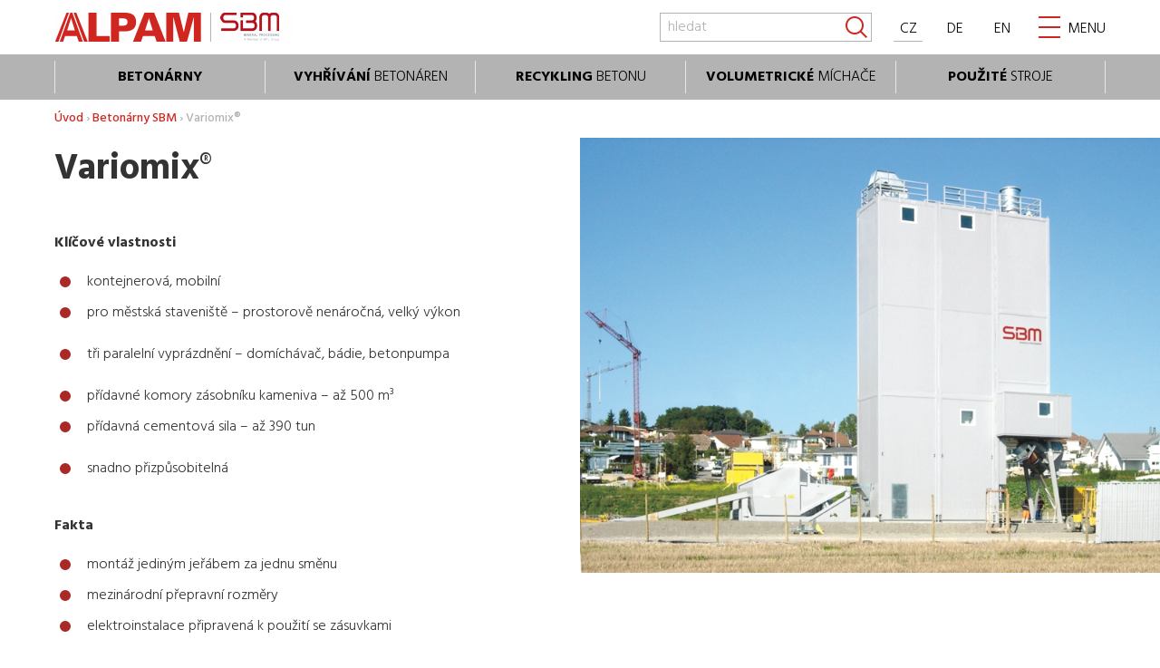

--- FILE ---
content_type: text/html; charset=UTF-8
request_url: http://www.alpam.cz/cs/betonarny/variomix/
body_size: 8575
content:

<!DOCTYPE html>
<html lang="cs-CZ">           
  <head>                 
    <meta http-equiv="content-type" content="text/html; charset=UTF-8" />
    <meta name="keywords" lang="cs" content="Alpam, Uherské Hradiště, betonárna, mobilní, supermobilní, stacionární, SBM, zbytkový, beton, recykling, recyklace, Bibko, transport betonu, readymix, výroba, prefabrikát, přísady, BT3"/>
    <meta name="keywords" lang="de" content="Alpam, Uherské Hradiště, betonmischanlage, mobile, supermobile, stationär, SBM, restbeton, recycling, rückbeton, betonrecycling, Bibko, transportbeton, fertigteil, industrie, zusatzmittel, BT3"/>
    <meta name="keywords" lang="en" content="Alpam, Uherské Hradiště, concrete mixing plant, mobile, supermobile, stationary, SBM, concrete, reclaimer, recycling, leftover concrete, residual concrete, Bibko, readymix, precast, industry, additive, BT3"/>    
    <meta name="description" content="Originální řešení betonárny = SBM VARIOMIX. Vhodné na místa, kde není mnoho prostoru. VARIOMIX nabízí vysokou variabilitu, Zásobníky kameniva, cementu - vše v jednom. Lze doplnit dalšími vertikálními moduly pro zvětšení objemu násypek kameniva. Možnost dvouhřídelé nebo talířové míchačky." />
   
    <meta name="author" content="KURIOS, marty.kura@gmail.com" />
    <meta property="og:title" content="  Variomix®"/>                 
    <meta name="robots" content="index, follow" />
    <title>  Variomix® | ALPAM</title>
    
    <link rel="apple-touch-icon" sizes="57x57" href="http://www.alpam.cz/wp-content/themes/alpam-theme-1/assets/icons/apple-icon-57x57.png">
    <link rel="apple-touch-icon" sizes="60x60" href="http://www.alpam.cz/wp-content/themes/alpam-theme-1/assets/icons/apple-icon-60x60.png">
    <link rel="apple-touch-icon" sizes="72x72" href="http://www.alpam.cz/wp-content/themes/alpam-theme-1/assets/icons/apple-icon-72x72.png">
    <link rel="apple-touch-icon" sizes="76x76" href="http://www.alpam.cz/wp-content/themes/alpam-theme-1/assets/icons/apple-icon-76x76.png">
    <link rel="apple-touch-icon" sizes="114x114" href="http://www.alpam.cz/wp-content/themes/alpam-theme-1/assets/icons/apple-icon-114x114.png">
    <link rel="apple-touch-icon" sizes="120x120" href="http://www.alpam.cz/wp-content/themes/alpam-theme-1/assets/icons/apple-icon-120x120.png">
    <link rel="apple-touch-icon" sizes="144x144" href="http://www.alpam.cz/wp-content/themes/alpam-theme-1/assets/icons/apple-icon-144x144.png">
    <link rel="apple-touch-icon" sizes="152x152" href="http://www.alpam.cz/wp-content/themes/alpam-theme-1/assets/icons/apple-icon-152x152.png">
    <link rel="apple-touch-icon" sizes="180x180" href="http://www.alpam.cz/wp-content/themes/alpam-theme-1/assets/icons/apple-icon-180x180.png">
    <link rel="icon" type="image/png" sizes="192x192"  href="http://www.alpam.cz/wp-content/themes/alpam-theme-1/assets/icons/android-icon-192x192.png">
    <link rel="icon" type="image/png" sizes="32x32" href="http://www.alpam.cz/wp-content/themes/alpam-theme-1/assets/icons/favicon-32x32.png">
    <link rel="icon" type="image/png" sizes="96x96" href="http://www.alpam.cz/wp-content/themes/alpam-theme-1/assets/icons/favicon-96x96.png">
    <link rel="icon" type="image/png" sizes="16x16" href="http://www.alpam.cz/wp-content/themes/alpam-theme-1/assets/icons/favicon-16x16.png">
    <link rel="manifest" href="http://www.alpam.cz/wp-content/themes/alpam-theme-1/assets/icons/manifest.json">
    <meta name="msapplication-TileColor" content="#ffffff">
    <meta name="msapplication-TileImage" content="http://www.alpam.cz/wp-content/themes/alpam-theme-1/assets/icons/ms-icon-144x144.png">
    <link rel="shortcut icon" href="http://www.alpam.cz/wp-content/themes/alpam-theme-1/assets/icons/favicon.ico" type="image/x-icon" />
    <meta name="msapplication-config" content="http://www.alpam.cz/wp-content/themes/alpam-theme-1/assets/icons/browserconfig.xml">
    <meta name="theme-color" content="#ffffff">
    <meta name="viewport" content="width=device-width, initial-scale=1.0, minimum-scale=0.66 maximum-scale=1.0" />    
    <link href="https://fonts.googleapis.com/css?family=Hind:300,500,700&amp;subset=latin-ext" rel="stylesheet" type='text/css' /> 
    <link rel='dns-prefetch' href='//ajax.googleapis.com' />
<link rel='dns-prefetch' href='//s.w.org' />
		<script type="text/javascript">
			window._wpemojiSettings = {"baseUrl":"https:\/\/s.w.org\/images\/core\/emoji\/12.0.0-1\/72x72\/","ext":".png","svgUrl":"https:\/\/s.w.org\/images\/core\/emoji\/12.0.0-1\/svg\/","svgExt":".svg","source":{"concatemoji":"http:\/\/www.alpam.cz\/wp-includes\/js\/wp-emoji-release.min.js?ver=5.4.18"}};
			/*! This file is auto-generated */
			!function(e,a,t){var n,r,o,i=a.createElement("canvas"),p=i.getContext&&i.getContext("2d");function s(e,t){var a=String.fromCharCode;p.clearRect(0,0,i.width,i.height),p.fillText(a.apply(this,e),0,0);e=i.toDataURL();return p.clearRect(0,0,i.width,i.height),p.fillText(a.apply(this,t),0,0),e===i.toDataURL()}function c(e){var t=a.createElement("script");t.src=e,t.defer=t.type="text/javascript",a.getElementsByTagName("head")[0].appendChild(t)}for(o=Array("flag","emoji"),t.supports={everything:!0,everythingExceptFlag:!0},r=0;r<o.length;r++)t.supports[o[r]]=function(e){if(!p||!p.fillText)return!1;switch(p.textBaseline="top",p.font="600 32px Arial",e){case"flag":return s([127987,65039,8205,9895,65039],[127987,65039,8203,9895,65039])?!1:!s([55356,56826,55356,56819],[55356,56826,8203,55356,56819])&&!s([55356,57332,56128,56423,56128,56418,56128,56421,56128,56430,56128,56423,56128,56447],[55356,57332,8203,56128,56423,8203,56128,56418,8203,56128,56421,8203,56128,56430,8203,56128,56423,8203,56128,56447]);case"emoji":return!s([55357,56424,55356,57342,8205,55358,56605,8205,55357,56424,55356,57340],[55357,56424,55356,57342,8203,55358,56605,8203,55357,56424,55356,57340])}return!1}(o[r]),t.supports.everything=t.supports.everything&&t.supports[o[r]],"flag"!==o[r]&&(t.supports.everythingExceptFlag=t.supports.everythingExceptFlag&&t.supports[o[r]]);t.supports.everythingExceptFlag=t.supports.everythingExceptFlag&&!t.supports.flag,t.DOMReady=!1,t.readyCallback=function(){t.DOMReady=!0},t.supports.everything||(n=function(){t.readyCallback()},a.addEventListener?(a.addEventListener("DOMContentLoaded",n,!1),e.addEventListener("load",n,!1)):(e.attachEvent("onload",n),a.attachEvent("onreadystatechange",function(){"complete"===a.readyState&&t.readyCallback()})),(n=t.source||{}).concatemoji?c(n.concatemoji):n.wpemoji&&n.twemoji&&(c(n.twemoji),c(n.wpemoji)))}(window,document,window._wpemojiSettings);
		</script>
		<style type="text/css">
img.wp-smiley,
img.emoji {
	display: inline !important;
	border: none !important;
	box-shadow: none !important;
	height: 1em !important;
	width: 1em !important;
	margin: 0 .07em !important;
	vertical-align: -0.1em !important;
	background: none !important;
	padding: 0 !important;
}
</style>
	<link rel='stylesheet' id='wp-block-library-css'  href='http://www.alpam.cz/wp-includes/css/dist/block-library/style.min.css?ver=5.4.18' type='text/css' media='all' />
<link rel='stylesheet' id='cookiefirst-plugin-css'  href='http://www.alpam.cz/wp-content/plugins/cookiefirst-plugin/public/css/cookiefirst-plugin-public.css?ver=1.0.0' type='text/css' media='all' />
<link rel='stylesheet' id='responsive-lightbox-tosrus-css'  href='http://www.alpam.cz/wp-content/plugins/responsive-lightbox/assets/tosrus/jquery.tosrus.min.css?ver=2.4.8' type='text/css' media='all' />
<link rel='stylesheet' id='generalstyle-css'  href='http://www.alpam.cz/wp-content/themes/alpam-theme-1/style.css?ver=5.4.18' type='text/css' media='all' />
<link rel='stylesheet' id='owlstyle-css'  href='http://www.alpam.cz/wp-content/themes/alpam-theme-1/assets/css/owl.carousel.css?ver=5.4.18' type='text/css' media='all' />
<link rel='stylesheet' id='newsletter-css'  href='http://www.alpam.cz/wp-content/plugins/newsletter/style.css?ver=8.6.8' type='text/css' media='all' />
<style id='newsletter-inline-css' type='text/css'>
.tnp-subscription, 
.tnp-profile {
    font-size: 1em;
}
.tnp-profile form .tnp-field input[type=submit],
.tnp-subscription input.tnp-submit {
  border: none;
  font-weight: 700;
  font-family: 'Hind';
  font-size: 1em;
  display: inline-block;
  padding: 10px 20px;
  height: 20px;
  box-sizing: content-box;
  line-height: 22px;
  color: rgb(255,255,255);
  border-radius: 3px;
  font-weight: 700;
  text-transform: uppercase;
  text-decoration: none;
  background-color: rgb(179,179,179);
  text-shadow: 1px 1px 2px rgb(128,128,128);
}
.tnp-profile form .tnp-field input[type=submit]:hover,
.tnp-subscription input.tnp-submit:hover {
  background-color: rgb(128,128,128);
}
.tnp-subscription input[type=text], .tnp-subscription input[type=email] {
  width: 100%;
  height: 1.375em;
  line-height: 1.375em;
  font-size: 1.375em;
  font-weight: 300;
  padding: 0 0.25em;
  margin-bottom: 0.625em;
  border: none;
  border-bottom: 2px solid rgb(240,240,240);
  background-color: transparent;
  box-sizing: border-box;
  color: rgb(0,0,0);
}
.tnp-subscription input[type=text]:focus, .tnp-subscription input[type=email]:focus {
  border-bottom: 2px solid rgb(207,38,31);
}

.tnp-subscription label {
  font-weight: 300;
  font-size: 1em;
}
.tnp-subscription div.tnp-field label sup {
  color: rgb(207,38,31);
  font-size: 1em;
  font-weight: 700;
  vertical-align: text-top;
}
.tnp-subscription div.tnp-field.tnp-field-firstname {
  width: 50%;
  padding-right: 0.5em;
  padding-top: 1em;
  box-sizing: border-box;
  float: left;
}
.tnp-subscription div.tnp-field.tnp-field-lastname {
  width: 50%;
  padding-left: 0.5em;
  padding-top: 1em;
  box-sizing: border-box;
  float: left;
}
.tnp-subscription div.tnp-field.tnp-field-email {
  clear: both;
}
.tnp-field.tnp-field-list label,
.tnp-field.tnp-field-privacy label {
  padding-left: 3em;
  line-height: 2em;
  display: block;
  position: relative;
}
.tnp-field.tnp-field-list label:before,
.tnp-field.tnp-field-privacy label:before {
    content: " ";
    display: block;
    width: 2em;
    height: 2em;
    border-radius: 1em;
    border: 2px solid rgb(240,240,240);
    box-sizing: border-box;
    position: absolute;
    left: 0;
    top: 5px;
}
.tnp-subscription input[type=checkbox] + label:after {
  content: " ";
  display: block;
  width: 0.67em;
  height: 0.4em;
  border-left: 0.25em solid transparent;
  border-bottom: 0.25em solid transparent;
  position: absolute;
  top: 0.875em;
  left: 0.6em;
  transform: rotate(-45deg);
}
.tnp-subscription input[type=checkbox]:checked + label:after {
  border-left: 0.25em solid rgb(207,38,31);
  border-bottom: 0.25em solid rgb(207,38,31);
}
.tnp-subscription .tnp-field.tnp-field-privacy input[type=checkbox] + label span {
  color: rgb(207,38,31);
  visibility: visible;
}
.tnp-subscription .tnp-field.tnp-field-privacy input[type=checkbox]:checked + label span {
  visibility: hidden;
}
.tnp-subscription input[type=checkbox] {
  display: none;
}

.tnp-subtitle {
  color: rgb(128,128,128);
  padding-bottom: 0.5em;
  border-bottom: 2px solid rgb(179,179,179);
  font-size: 1.375em;
  font-weight: 700;
  padding-bottom: 0.25em;
  padding-top: 1em;
  margin-bottom: 0;
}
.tnp-subscription div.tnp-field.tnp-field.tnp-field-privacy {
  margin-top: 1em;
  padding-top: 1.5em;
  border-top: 2px solid rgb(179,179,179);
}
</style>
<script type='text/javascript' src='http://www.alpam.cz/wp-includes/js/jquery/jquery.js?ver=1.12.4-wp'></script>
<script type='text/javascript' src='http://www.alpam.cz/wp-includes/js/jquery/jquery-migrate.min.js?ver=1.4.1'></script>
<script type='text/javascript' src='http://www.alpam.cz/wp-content/plugins/cookiefirst-plugin/public/js/cookiefirst-plugin-public.js?ver=1.0.0'></script>
<script type='text/javascript' src='http://www.alpam.cz/wp-content/plugins/responsive-lightbox/assets/tosrus/jquery.tosrus.min.js?ver=2.4.8'></script>
<script type='text/javascript' src='http://www.alpam.cz/wp-includes/js/underscore.min.js?ver=1.8.3'></script>
<script type='text/javascript' src='http://www.alpam.cz/wp-content/plugins/responsive-lightbox/assets/infinitescroll/infinite-scroll.pkgd.min.js?ver=5.4.18'></script>
<script type='text/javascript'>
var rlArgs = {"script":"tosrus","selector":"lightbox","customEvents":"","activeGalleries":true,"effect":"slide","infinite":false,"keys":false,"autoplay":false,"pauseOnHover":false,"timeout":4000,"pagination":true,"paginationType":"bullets","closeOnClick":false,"woocommerce_gallery":false,"ajaxurl":"http:\/\/www.alpam.cz\/wp-admin\/admin-ajax.php","nonce":"13df9232b1","preview":false,"postId":171,"scriptExtension":false};
</script>
<script type='text/javascript' src='http://www.alpam.cz/wp-content/plugins/responsive-lightbox/js/front.js?ver=2.4.8'></script>
<script type='text/javascript' src='http://ajax.googleapis.com/ajax/libs/jquery/1.10.2/jquery.min.js?ver=5.4.18'></script>
<script type='text/javascript' src='http://www.alpam.cz/wp-content/themes/alpam-theme-1/assets/js/owl.carousel.js?ver=5.4.18'></script>
<script type='text/javascript' src='http://www.alpam.cz/wp-content/themes/alpam-theme-1/assets/js/owl.carousel.set.js?ver=5.4.18'></script>
<script type='text/javascript' src='http://www.alpam.cz/wp-content/themes/alpam-theme-1/assets/js/jquery.easing.1.3.js?ver=5.4.18'></script>
<script type='text/javascript' src='http://www.alpam.cz/wp-content/themes/alpam-theme-1/assets/js/jquery.anyslider.js?ver=5.4.18'></script>
<script type='text/javascript' src='http://www.alpam.cz/wp-content/themes/alpam-theme-1/assets/js/anyslider-settings.js?ver=5.4.18'></script>
<script type='text/javascript' src='http://www.alpam.cz/wp-content/themes/alpam-theme-1/assets/js/showmenu.js?ver=5.4.18'></script>
<script type='text/javascript' src='http://www.alpam.cz/wp-content/themes/alpam-theme-1/assets/js/map-point-toggle.js?ver=5.4.18'></script>
<link rel='https://api.w.org/' href='http://www.alpam.cz/wp-json/' />
<link rel="canonical" href="http://www.alpam.cz/cs/betonarny/variomix/" />
<link rel='shortlink' href='http://www.alpam.cz/?p=171' />
<link rel="alternate" type="application/json+oembed" href="http://www.alpam.cz/wp-json/oembed/1.0/embed?url=http%3A%2F%2Fwww.alpam.cz%2Fcs%2Fbetonarny%2Fvariomix%2F" />
<link rel="alternate" type="text/xml+oembed" href="http://www.alpam.cz/wp-json/oembed/1.0/embed?url=http%3A%2F%2Fwww.alpam.cz%2Fcs%2Fbetonarny%2Fvariomix%2F&#038;format=xml" />
<link rel="alternate" href="http://www.alpam.cz/cs/betonarny/variomix/" hreflang="cs" />
<link rel="alternate" href="http://www.alpam.cz/de/sbm-betonmischanlagen/variomix/" hreflang="de" />
<link rel="alternate" href="http://www.alpam.cz/en/sbm-concrete-mixing-plants/variomix/" hreflang="en" />
<!-- Google Analytics -->
<script>
(function(i,s,o,g,r,a,m){i['GoogleAnalyticsObject']=r;i[r]=i[r]||function(){
   (i[r].q=i[r].q||[]).push(arguments)},i[r].l=1*new 
Date();a=s.createElement(o),
m=s.getElementsByTagName(o)[0];a.async=1;a.src=g;m.parentNode.insertBefore(a,m)
})(window,document,'script','https://www.google-analytics.com/analytics.js','ga');
   ga('create', 'UA-99309230-1', 'auto');
   ga('send', 'pageview');
</script>
<!-- End Google Analytics -->   
  </head>
  <body>
    <header id="site-header">
      <div class="wrapper">
        <div class="col-1-1" id="header-top">
          <div id="logo">
            <a href="http://www.alpam.cz" title="www.alpam.cz">
              <h1>Alpam</h1> - <h2>mobilní a semimobilní betonárny, recykling betonu, přísady do betonu a bazar použitých betonárenských technologií </h2>            
            </a>
           
         
                               
            <div class="partner-logo">
              <img src="http://www.alpam.cz/wp-content/themes/alpam-theme-1/assets/images/logo-small-sbm.png" alt="logo-small-sbm" title="">
            </div><br class="clear" />
                                                                                    
          </div><!-- #logo -->
          <div id="top-menu">
            <button id="menu-burger" class="showmenu">
              MENU
            </button>
            <ul id="polylang">	<li class="lang-item lang-item-5 lang-item-cs current-lang lang-item-first"><a lang="cs-CZ" hreflang="cs-CZ" href="http://www.alpam.cz/cs/betonarny/variomix/">CZ</a></li>
	<li class="lang-item lang-item-7 lang-item-de"><a lang="de-DE" hreflang="de-DE" href="http://www.alpam.cz/de/sbm-betonmischanlagen/variomix/">DE</a></li>
	<li class="lang-item lang-item-9 lang-item-en"><a lang="en-GB" hreflang="en-GB" href="http://www.alpam.cz/en/sbm-concrete-mixing-plants/variomix/">EN</a></li>
</ul>
            <form role="search" method="get" id="searchform" action="http://www.alpam.cz">
              <fieldset>
                <input type="search" id="s" name="s" placeholder="hledat" required />
                <input type="submit" id="searchsubmit" value="Search" />
              </fieldset>
            </form>
          </div><!-- #top-menu -->
        </div><!-- #header-top -->
      </div><!-- .wrapper -->
      <nav class="gray-bg">
        <div class="wrapper">
          <ul id="quick-menu">
            <li id="menu-item-1592" class="menu-item menu-item-type-post_type menu-item-object-page current-page-ancestor menu-item-1592"><a href="http://www.alpam.cz/cs/betonarny/"><strong>BETONÁRNY</strong></a></li>
<li id="menu-item-3121" class="menu-item menu-item-type-post_type menu-item-object-page menu-item-3121"><a href="http://www.alpam.cz/cs/vyhrivani-betonaren-leimro/"><strong>VYHŘÍVÁNÍ</strong> BETONÁREN</a></li>
<li id="menu-item-1484" class="menu-item menu-item-type-post_type menu-item-object-page menu-item-1484"><a href="http://www.alpam.cz/cs/recykling-betonu-bibko/"><strong>RECYKLING</strong> BETONU</a></li>
<li id="menu-item-2308" class="menu-item menu-item-type-post_type menu-item-object-page menu-item-2308"><a href="http://www.alpam.cz/cs/mobilni-volumetricke-michace/"><strong>VOLUMETRICKÉ</strong> MÍCHAČE</a></li>
<li id="menu-item-1842" class="menu-item menu-item-type-post_type_archive menu-item-object-bazaar menu-item-1842"><a href="http://www.alpam.cz/cs/bazaar/"><strong>POUŽITÉ</strong> STROJE</a></li>
          </ul>
        </div>
      </nav>
    </header>
  
    <main>
      <section class="main-header">
        <div class="wrapper">
          <div class="col-1-1">
            <div class="breadcrumbs clear"><a href="http://www.alpam.cz/cs">Úvod</a> <span class="bc-arrow">&rsaquo;</span> <a href="http://www.alpam.cz/cs/betonarny/">Betonárny SBM</a> <span class="bc-arrow">&rsaquo;</span> <span class="current">Variomix®</span></div>          </div>  
        </div>
      </section><!-- .main-header -->
         
      <section class="main-content clearfix" id="article">
        <div class="half-right">
          <img src="http://www.alpam.cz/wp-content/uploads/2017/03/sbm_variomix.jpg" alt="Variomix®" title=" " />
        </div>
        <div class="half-left">
          <div class="half-wrapper">
            <div class="col-1-1">
              <div class="page-title">
                <h1>Variomix®</h1>
              </div>
              <p>&nbsp;</p>
<p><strong>Klíčové vlastnosti</strong></p>
<ul>
<li>kontejnerová, mobilní</li>
<li>pro městská staveniště – prostorově nenáročná, velký výkon</li>
</ul>
<ul>
<li>tři paralelní vyprázdnění – domíchávač, bádie, betonpumpa</li>
</ul>
<ul>
<li>přídavné komory zásobníku kameniva – až 500 m³</li>
<li>přídavná cementová sila – až 390 tun</li>
</ul>
<ul>
<li>snadno přizpůsobitelná</li>
</ul>
<p>&nbsp;</p>
<p><strong>Fakta</strong></p>
<ul>
<li>montáž jediným jeřábem za jednu směnu</li>
<li>mezinárodní přepravní rozměry</li>
<li>elektroinstalace připravená k použití se zásuvkami</li>
</ul>
<ul>
<li>počítačově řízená podle ČSN EN 206</li>
<li>modulárně rozšiřitelná</li>
</ul>
<p>&nbsp;</p>
<p>&nbsp;</p>
            </div>
          </div>
        </div>
        <br /><br />
        <div class="wrapper clear"> 
          <div class="col-1-1 technidata">
                      <h3>TECHNICKÉ ÚDAJE</h3>
	          <table class="responsive">
<tbody>
<tr>
<th>VARIOMIX</th>
<th>1700</th>
<th>2200</th>
<th>2500</th>
<th>3000</th>
</tr>
<tr>
<td>Výrobní kapacita (m³/h)</td>
<td>80</td>
<td>100</td>
<td>115</td>
<td>130</td>
</tr>
<tr>
<td>Objem míchačky (m³)</td>
<td>1.75</td>
<td>2.25</td>
<td>2.50</td>
<td>3.00</td>
</tr>
<tr>
<td>Váha kameniva (kg)</td>
<td>6000</td>
<td>6000</td>
<td>6000</td>
<td>6000</td>
</tr>
<tr>
<td>Váha cementu (kg)</td>
<td>1800</td>
<td>1800</td>
<td>1800</td>
<td>1800</td>
</tr>
<tr>
<td>Objem přísad (l)</td>
<td>2&#215;25</td>
<td>2&#215;25</td>
<td>2&#215;25</td>
<td>2&#215;25</td>
</tr>
<tr>
<td>Objem vody (l)</td>
<td>600</td>
<td>600</td>
<td>600</td>
<td>600</td>
</tr>
</tbody>
</table>
           
                              </div>
                  </div>
      </section><!-- .main-content -->
   
   
    </main>      
    <footer>
      <div class="wrapper">
        <div class="col-1-1">
          <p class="section-title">
            POTŘEBUJETE VÍCE INFORMACÍ?                                  </p>
        </div>
        <div class="col-1-2">
          <h4 class="footer-subtitle">
            Kontaktujte nás a sjednejte si schůzku                                  </h4>
          <p class="footer-phone">
            +420 608 712 562
          </p>
          <p class="footer-mail">
            info@alpam.cz
          </p>
        </div>
        <div class="col-1-2">
          <h4 class="footer-subtitle">
            Zanechte nám své číslo, ozveme se Vám                         
          </h4>
          <form action="/index.php" id="send-phone" method="POST" enctype="multipart/form-data">
            <input type="text" name="sender" placeholder="vaše jméno" class="inputext" required> 
            <input type="text" name="phone" placeholder="telefonní číslo" class="inputext" required> <br />
            <input type="text" name="spam" placeholder="toto pole nevyplňujte" class="none">
            <input type="submit" name="submit" value="ODESLAT" class="button button-gray">
          </form>



        </div>
        <br class="clear">
        <div class="col-1-1">
          <div class="social">
            <span>
            SLEDUJTE NÁS NA SOCIÁLNÍCH SÍTÍCH                                    </span><br>
            <a href="https://www.facebook.com/alpamsro/" class="fb" target="_blank">Facebook</a>
            <a href="https://cz.linkedin.com/company/alpam-s-r-o" class="gp" target="_blank">LinkedIn</a>
            <a href="https://www.instagram.com/alpam_concrete" class="tw" target="_blank">Instagram</a>
            <a href="https://www.youtube.com/channel/UCl_7Nu0clxLDy3igIW5YaSg" class="yt" target="_blank">YouTube</a>
          </div>
        </div>
      </div>
      <div id="footer-bottom">
        <div class="wrapper">
          <div class="col-1-2 copyright">
            &copy; <span class="copy-alpam">ALPAM</span>&nbsp;&nbsp;2026          </div>
          <div class="col-1-2 kurios">
            webdesign <a href="#">KURIOS</a>
          </div> <br class="clear" />
        </div>
      </div>
    </footer>
    <div id="fullscreen-nav">
      <nav class="wrapper clearfix">
        <div class="col-1-1">
          <button id="button-close" class="showmenu">
            zavřít menu
          </button>
        </div>
        <div class="col-1-3">
            <form role="search" method="get" id="menu-searchform" action="http://www.alpam.cz">
              <fieldset>
                <input type="search" id="s" name="s" placeholder="hledat" required />
                <input type="submit" id="searchsubmit" value="Search" />
              </fieldset>
            </form>
            <ul id="menu-polylang">
              	<li class="lang-item lang-item-5 lang-item-cs current-lang lang-item-first"><a lang="cs-CZ" hreflang="cs-CZ" href="http://www.alpam.cz/cs/betonarny/variomix/">CZ</a></li>
	<li class="lang-item lang-item-7 lang-item-de"><a lang="de-DE" hreflang="de-DE" href="http://www.alpam.cz/de/sbm-betonmischanlagen/variomix/">DE</a></li>
	<li class="lang-item lang-item-9 lang-item-en"><a lang="en-GB" hreflang="en-GB" href="http://www.alpam.cz/en/sbm-concrete-mixing-plants/variomix/">EN</a></li>
            </ul>
            <ul>
              <li id="menu-item-1473" class="super-page menu-item menu-item-type-post_type menu-item-object-page menu-item-home menu-item-1473"><a href="http://www.alpam.cz/cs/">ÚVODNÍ STRANA</a></li>
<li id="menu-item-1474" class="super-page menu-item menu-item-type-post_type menu-item-object-page menu-item-1474"><a href="http://www.alpam.cz/cs/o-nas/">O NÁS</a></li>
<li id="menu-item-2353" class="menu-item menu-item-type-post_type menu-item-object-page menu-item-2353"><a href="http://www.alpam.cz/cs/?page_id=2348">EUROMIX SLAVÍ 20 LET</a></li>
<li id="menu-item-1713" class="menu-item menu-item-type-taxonomy menu-item-object-category menu-item-1713"><a href="http://www.alpam.cz/cs/category/novinky/">NOVINKY</a></li>
<li id="menu-item-1482" class="menu-item menu-item-type-post_type menu-item-object-page menu-item-1482"><a href="http://www.alpam.cz/cs/o-nas/nase-reference/">REFERENCE</a></li>
<li id="menu-item-1579" class="menu-item menu-item-type-post_type menu-item-object-page menu-item-1579"><a href="http://www.alpam.cz/cs/o-nas/mapa-betonaren/">MAPA BETONÁREN</a></li>
<li id="menu-item-1709" class="menu-item menu-item-type-post_type menu-item-object-page menu-item-1709"><a href="http://www.alpam.cz/cs/o-nas/dokumenty/">DOKUMENTY</a></li>
<li id="menu-item-1655" class="menu-item menu-item-type-post_type menu-item-object-page menu-item-1655"><a href="http://www.alpam.cz/cs/o-nas/kontakt/">KONTAKT</a></li>
<li id="menu-item-2549" class="super-page menu-item menu-item-type-post_type menu-item-object-page menu-item-2549"><a href="http://www.alpam.cz/cs/newsletter/">NEWSLETTER</a></li>
            </ul>
        </div> 
        <div class="col-1-3">
            <ul>
              <li id="menu-item-1602" class="super-page menu-item menu-item-type-post_type menu-item-object-page current-page-ancestor current-page-parent menu-item-1602"><a href="http://www.alpam.cz/cs/betonarny/">BETONÁRNY SBM</a></li>
<li id="menu-item-2828" class="menu-item menu-item-type-post_type menu-item-object-page menu-item-2828"><a href="http://www.alpam.cz/cs/betonarny/euromix-3300-space/">EUROMIX® 3300 SPACE</a></li>
<li id="menu-item-1719" class="menu-item menu-item-type-post_type menu-item-object-page menu-item-has-children menu-item-1719"><a href="http://www.alpam.cz/cs/betonarny/euromix-sm/">SUPERMOBILNÍ BETONÁRNY</a>
<ul class="sub-menu">
	<li id="menu-item-1720" class="menu-item menu-item-type-post_type menu-item-object-page menu-item-1720"><a href="http://www.alpam.cz/cs/betonarny/euromix-sm/">EUROMIX SM</a></li>
</ul>
</li>
<li id="menu-item-1721" class="menu-item menu-item-type-post_type menu-item-object-page current-menu-ancestor current-menu-parent current_page_parent current_page_ancestor menu-item-has-children menu-item-1721"><a href="http://www.alpam.cz/cs/betonarny/euromix-cm/">MOBILNÍ BETONÁRNY</a>
<ul class="sub-menu">
	<li id="menu-item-3282" class="menu-item menu-item-type-post_type menu-item-object-page menu-item-3282"><a href="http://www.alpam.cz/cs/betonarny/euromix-1600-nova/">EUROMIX® 1600 NOVA</a></li>
	<li id="menu-item-1722" class="menu-item menu-item-type-post_type menu-item-object-page menu-item-1722"><a href="http://www.alpam.cz/cs/betonarny/euromix-cm/">EUROMIX CM</a></li>
	<li id="menu-item-2876" class="menu-item menu-item-type-post_type menu-item-object-page menu-item-2876"><a href="http://www.alpam.cz/cs/betonarny/dynamix-2500/">DYNAMIX 2500</a></li>
	<li id="menu-item-1723" class="menu-item menu-item-type-post_type menu-item-object-page menu-item-1723"><a href="http://www.alpam.cz/cs/betonarny/linemix/">LINEMIX</a></li>
	<li id="menu-item-1724" class="menu-item menu-item-type-post_type menu-item-object-page menu-item-1724"><a href="http://www.alpam.cz/cs/betonarny/linemix-b/">LINEMIX B</a></li>
	<li id="menu-item-1745" class="menu-item menu-item-type-post_type menu-item-object-page menu-item-1745"><a href="http://www.alpam.cz/cs/betonarny/linemix-b-twinpower/">LINEMIX B TWINPOWER</a></li>
	<li id="menu-item-1746" class="menu-item menu-item-type-post_type menu-item-object-page current-menu-item page_item page-item-171 current_page_item menu-item-1746"><a href="http://www.alpam.cz/cs/betonarny/variomix/" aria-current="page">VARIOMIX</a></li>
	<li id="menu-item-1747" class="menu-item menu-item-type-post_type menu-item-object-page menu-item-1747"><a href="http://www.alpam.cz/cs/betonarny/minimix/">MINIMIX</a></li>
</ul>
</li>
<li id="menu-item-1750" class="menu-item menu-item-type-post_type menu-item-object-page menu-item-has-children menu-item-1750"><a href="http://www.alpam.cz/cs/betonarny/towermix/">STACIONÁRNÍ BETONÁRNY</a>
<ul class="sub-menu">
	<li id="menu-item-1748" class="menu-item menu-item-type-post_type menu-item-object-page menu-item-1748"><a href="http://www.alpam.cz/cs/betonarny/towermix/">TOWERMIX</a></li>
	<li id="menu-item-1749" class="menu-item menu-item-type-post_type menu-item-object-page menu-item-1749"><a href="http://www.alpam.cz/cs/betonarny/linemix-st/">LINEMIX ST</a></li>
</ul>
</li>
<li id="menu-item-1498" class="menu-item menu-item-type-post_type menu-item-object-page menu-item-1498"><a href="http://www.alpam.cz/cs/betonarny/zakazkova-provedeni/">SPECIÁLNÍ BETONÁRNY</a></li>
<li id="menu-item-1626" class="menu-item menu-item-type-post_type menu-item-object-page menu-item-has-children menu-item-1626"><a href="http://www.alpam.cz/cs/betonarny/vyhrivani/">PŘÍSLUŠENSTVÍ K BETONÁRNÁM</a>
<ul class="sub-menu">
	<li id="menu-item-1627" class="menu-item menu-item-type-post_type menu-item-object-page menu-item-1627"><a href="http://www.alpam.cz/cs/betonarny/izolacni-paket/">IZOLAČNÍ PAKET</a></li>
</ul>
</li>
<li id="menu-item-3103" class="super-page menu-item menu-item-type-post_type menu-item-object-page menu-item-has-children menu-item-3103"><a href="http://www.alpam.cz/cs/vyhrivani-betonaren-leimro/">VYHŘÍVÁNÍ BETONÁREN LEIMRO®</a>
<ul class="sub-menu">
	<li id="menu-item-3105" class="menu-item menu-item-type-post_type menu-item-object-page menu-item-3105"><a href="http://www.alpam.cz/cs/vyhrivani-betonaren-leimro/thermal-energy/">THERMAL ENERGY</a></li>
	<li id="menu-item-3104" class="menu-item menu-item-type-post_type menu-item-object-page menu-item-3104"><a href="http://www.alpam.cz/cs/vyhrivani-betonaren-leimro/hotbox/">HOTBOX</a></li>
</ul>
</li>
            </ul>
        </div>
        <div class="col-1-3">
            <ul>
              <li id="menu-item-1485" class="super-page menu-item menu-item-type-post_type menu-item-object-page menu-item-1485"><a href="http://www.alpam.cz/cs/recykling-betonu-bibko/">RECYKLING BETONU BIBKO</a></li>
<li id="menu-item-1744" class="menu-item menu-item-type-post_type menu-item-object-page menu-item-has-children menu-item-1744"><a href="http://www.alpam.cz/cs/recykling-betonu-bibko/rws/">RECYKLING PRO TRANSPORT BETONU</a>
<ul class="sub-menu">
	<li id="menu-item-1743" class="menu-item menu-item-type-post_type menu-item-object-page menu-item-1743"><a href="http://www.alpam.cz/cs/recykling-betonu-bibko/rws/">RWS</a></li>
	<li id="menu-item-1742" class="menu-item menu-item-type-post_type menu-item-object-page menu-item-1742"><a href="http://www.alpam.cz/cs/recykling-betonu-bibko/comtec/">COMTEC</a></li>
	<li id="menu-item-1741" class="menu-item menu-item-type-post_type menu-item-object-page menu-item-1741"><a href="http://www.alpam.cz/cs/recykling-betonu-bibko/doublex/">DOUBLEX</a></li>
	<li id="menu-item-1740" class="menu-item menu-item-type-post_type menu-item-object-page menu-item-1740"><a href="http://www.alpam.cz/cs/recykling-betonu-bibko/mobilni-systemy/">MOBILNÍ RECYKLAČNÍ ZAŘÍZENÍ</a></li>
	<li id="menu-item-1777" class="menu-item menu-item-type-post_type menu-item-object-page menu-item-1777"><a href="http://www.alpam.cz/cs/recykling-betonu-bibko/davkovaci-sberac/">DÁVKOVACÍ SBĚRAČ</a></li>
	<li id="menu-item-1739" class="menu-item menu-item-type-post_type menu-item-object-page menu-item-1739"><a href="http://www.alpam.cz/cs/recykling-betonu-bibko/pridavne-moduly/">PŘÍDAVNÉ MODULY</a></li>
</ul>
</li>
<li id="menu-item-1780" class="menu-item menu-item-type-post_type menu-item-object-page menu-item-has-children menu-item-1780"><a href="http://www.alpam.cz/cs/recykling-betonu-bibko/rws/">RECYKLING PRO VÝROBU PREFABRIKÁTŮ</a>
<ul class="sub-menu">
	<li id="menu-item-1775" class="menu-item menu-item-type-post_type menu-item-object-page menu-item-1775"><a href="http://www.alpam.cz/cs/recykling-betonu-bibko/rws/">RWS</a></li>
	<li id="menu-item-1776" class="menu-item menu-item-type-post_type menu-item-object-page menu-item-1776"><a href="http://www.alpam.cz/cs/recykling-betonu-bibko/comtec/">COMTEC</a></li>
	<li id="menu-item-1778" class="menu-item menu-item-type-post_type menu-item-object-page menu-item-1778"><a href="http://www.alpam.cz/cs/recykling-betonu-bibko/cirici-zarizeni/">ČIŘÍCÍ ZAŘÍZENÍ</a></li>
	<li id="menu-item-1779" class="menu-item menu-item-type-post_type menu-item-object-page menu-item-1779"><a href="http://www.alpam.cz/cs/recykling-betonu-bibko/filtrovaci-lis/">FILTROVACÍ LIS</a></li>
</ul>
</li>
<li id="menu-item-2307" class="super-page menu-item menu-item-type-post_type menu-item-object-page menu-item-has-children menu-item-2307"><a href="http://www.alpam.cz/cs/mobilni-volumetricke-michace/">VOLUMETRICKÉ MÍCHAČE MOVMI</a>
<ul class="sub-menu">
	<li id="menu-item-3213" class="menu-item menu-item-type-post_type menu-item-object-page menu-item-3213"><a href="http://www.alpam.cz/cs/mobilni-volumetricke-michace/michace-blend-serie-e/">Míchače Blend série E</a></li>
	<li id="menu-item-3214" class="menu-item menu-item-type-post_type menu-item-object-page menu-item-3214"><a href="http://www.alpam.cz/cs/mobilni-volumetricke-michace/michac-blend-a240/">Míchač Blend A240</a></li>
	<li id="menu-item-3215" class="menu-item menu-item-type-post_type menu-item-object-page menu-item-3215"><a href="http://www.alpam.cz/cs/mobilni-volumetricke-michace/horizontalni-cementova-sila/">Horizontální cementová sila</a></li>
</ul>
</li>
<li id="menu-item-1630" class="super-page menu-item menu-item-type-post_type menu-item-object-page menu-item-1630"><a href="http://www.alpam.cz/cs/prisady-do-betonu-bt3/">PŘÍSADY DO BETONU BT3</a></li>
<li id="menu-item-1589" class="super-page menu-item menu-item-type-custom menu-item-object-custom menu-item-1589"><a href="http://alpam.cz/cs/bazaar/">NABÍDKA POUŽITÝCH TECHNOLOGIÍ</a></li>
            </ul><br />
        </div>
        <div class="social">
          <a href="https://www.facebook.com/alpamsro/" class="fb" target="_blank">Facebook</a>
          <a href="https://cz.linkedin.com/company/alpam-s-r-o" class="gp" target="_blank">LinkedIn</a>
          <a href="https://www.instagram.com/alpam_concrete" class="tw" target="_blank">Instagram</a>
          <a href="https://www.youtube.com/channel/UCl_7Nu0clxLDy3igIW5YaSg" class="yt" target="_blank">YouTube</a>
        </div>
      </nav>
      
    </div>
    <nav class="gray-bg" id="sticky">
      <div class="wrapper">
        <a id="sticky-home" href="http://www.alpam.cz/cs"><strong>ALPAM</strong></a>
           
         
                        <span id="small-logo-gray">
        <img src="http://www.alpam.cz/wp-content/themes/alpam-theme-1/assets/images/logo-small-sbm-gb.png" alt="logo-small-sbm" title="">
        </span>
                                                    <button id="sticky-burger" class="showmenu">MENU</button>
      </div>
    </nav>
<script type='text/javascript' src='http://www.alpam.cz/wp-includes/js/wp-embed.min.js?ver=5.4.18'></script>
  </body>
</html>


--- FILE ---
content_type: text/css
request_url: http://www.alpam.cz/wp-content/themes/alpam-theme-1/style.css?ver=5.4.18
body_size: 9342
content:
/*
Theme Name: Alpam
Theme URI: ---
Author: KURIOS-marty.kura@gmail.com
Author URI: http://kurios.cz/
Description: Šablona pro webovou prezentaci Alpam
Version: 1.0
License: GNU General Public License
License URI: license.txt
*/

/* reset */
html, body, div, span, applet, object, iframe,
h1, h2, h3, h4, h5, h6, p, blockquote, pre,
a, abbr, acronym, address, big, cite, code,
del, dfn, em, font, img, ins, kbd, q, s, samp,
small, strike, strong, sub, sup, tt, var,
dl, dt, dd, ol, ul, li, figure,
fieldset, form, label, legend,
table, caption, tbody, tfoot, thead, tr, th, td {
  margin: 0;
  padding: 0;
  border: 0;
  outline: 0;
  font-weight: inherit;
  font-style: inherit;
  font-size: 100%;
  font-family: inherit;
  vertical-align: baseline;
}
:focus {
  outline: 0;
}
body {
  line-height: 1;
  color: rgb(51,51,51);
  background: white;
}
ol, ul {
  list-style: none;
}
table {
  border-collapse: separate;
  border-spacing: 0;
}
caption, th, td {
  text-align: left;
  font-weight: normal;
}
blockquote:before, blockquote:after,
q:before, q:after {
  content: "";
}
blockquote, q {
  quotes: "" "";
}
/* end of reset */ 

/* content elements */
h1, h2, h3, h4, h5, h6 {
  font-weight: 700;
  margin-bottom: 0.5em;
}
h1 {
font-size: 2.5em;
}
h2 {
  font-size: 2em;
}
h3 {
font-size: 1.625em;
}
h4 {
  font-size: 1.375em;
}
h5 {
font-size: 1.25em;
}
h6 {
  font-size: 1.125em;
}
@media screen and (max-width: 767px) {
  h1 {
  font-size: 1.875em;
  }
  h2 {
    font-size: 1.625em;
  }
  h3 {
  font-size: 1.5em;
  } 
}
p {
  font-weight: 300;
  line-height: 1.4;
  margin-bottom: 0.5em;
  text-align: justify;
}
small { 
  font-size: 0.875em;
}
sup {
  font-size: 0.75em;
  vertical-align: super;
}
sub {
  font-size: 0.75em;
  vertical-align: sub;
}
strong {
  font-weight: 700;
}
b {
  font-weight: 500;
}
em, i, q {
  font-style: italic;
}
blockquote {
  border-left: 5px solid rgb(168,41,37);
  padding: 0.75em 1em;
  background-color: rgb(230,230,230);
  margin-bottom: 0.5em;
  font-weight: 300;
  line-height: 1.4em;
}
ol{
  counter-reset: myCounter;
  padding: 0.5em 0 0.25em 0;
  font-weight: 300;
}
ol li{
  display: block;
  list-style: none;
  position: relative;
  padding-left: 2.25em;
  line-height: 1.875em;
  padding-top: 0.125em;
  margin-bottom: 0.25em;
}
ol li:before {
  counter-increment: myCounter;
  content: counter(myCounter);
  color: rgb(255,255,255);
  line-height: 1.9375em;
  background: rgb(168,41,37);
  display: block;
  text-align: center;
  border-radius: 50%;
  height: 1.75em;
  width: 1.75em;
  position: absolute;
  left: 0;
  top: 0.125em;
  letter-spacing: 1px;
  text-indent:2px;
}
ol li ol {
  padding: 0;
}
ol li ol li:before {
  counter-increment: myCounter;
  content: counter(myCounter, upper-alpha);
  color: rgb(168,41,37);
  line-height: 1.9375em;
  background: rgb(255,255,255);
  -webkit-box-shadow: inset 0 0 0 1px rgba(168,41,37,1);
  box-shadow: inset 0 0 0 1px rgba(168,41,37,1);
}
ul{
  padding: 0.5em 0 0.25em 0;
  font-weight: 300;
}
ul li{
  display: block;
  list-style: none;
  position: relative;
  padding-left: 2.25em;
  line-height: 1.75em;
  padding-top: 0.125em;
  margin-bottom: 0.25em;
}
ul li:before {
  content: " ";
  background: rgb(168,41,37);
  display: block;
  text-align: center;
  border-radius: 50%;
  height: 0.75em;
  width: 0.75em;
  position: absolute;
  left: 0.375em;
  top: 0.625em;
}
ul li ul, ol li ul {
  padding: 0;
}
ul li ul li:before, ol li ul li:before {
  background: rgb(255,255,255);
  -webkit-box-shadow: inset 0 0 0 1px rgba(168,41,37,1);
  box-shadow: inset 0 0 0 1px rgba(168,41,37,1);
}
a {
  color: rgb(207,38,31);
  text-decoration: underline;
}
a:hover {
  text-decoration: none;
}
img {
  display: block;
  margin: 0 auto;
}
.clear {
  clear: both;
}
/* end of content elements */

/* block elements */
html, body {
  min-height: 100%;
}

body {
  text-align: center;
  font-family: 'Hind', sans-serif;
  position: relative;
  min-width: 320px;
}
header, footer, main, aside, article, section, nav, figure, figcaption {

} 

/* css containers */
.wrapper {
  width: 100%;
  max-width: 1240px;
  padding: 0 20px;
  margin: 0 auto;
  box-sizing: border-box;
  text-align: left;
}
.col-1-1 {
  width: 100%;
  padding: 0 20px;
  box-sizing: border-box;
}
.col-1-2 {
  width: 50%;
}
.col-1-3 {
  width: 33.333%;
}
.col-1-4 {
  width: 25%;
}
.col-1-5 {
  width: 20%;
}
.col-1-6 {
  width: 16.666%;
}
.col-2-3 {
  width: 66.666%;
}
.col-2-5 {
  width: 40%;
}
.col-3-5 {
  width: 60%;
}
.col-1-2, .col-1-3, .col-1-4, .col-1-5, .col-1-6, .col-2-3, .col-2-5, .col-3-5 {
  padding: 0 20px;
  box-sizing: border-box;
  float: left;
  margin-bottom: 40px;
}
@media screen and (min-width: 768px) and (max-width: 1024px) {
  .col-1-4 {
    width: 50%;
  }
  .col-1-6 {
    width: 33.333%;
  }
}
@media screen and (min-width: 481px) and (max-width: 767px) {
  .wrapper {
    padding: 0 10px;
  }
  .col-1-1 {
    padding: 0 10px;
  }
  .col-1-2 {
    width: 100%;
  }
  #footer-bottom .col-1-2 {
    width: 50%;
  }
  .col-1-3 {
    width: 100%;
  }
  .col-1-4 {
    width: 50%;
  }
  .col-1-5 {
    width: 50%;
  }
  .col-1-6 {
    width: 50%;
  }
  .col-2-3 {
    width: 100%;
  }
  .col-2-5 {
    width: 100%;
  }
  .col-3-5 {
    width: 100%;
  }
  .col-1-2, .col-1-3, .col-1-4, .col-1-5, .col-1-6, .col-2-3, .col-2-5, .col-3-5 {
    padding: 0 10px;
    margin-bottom: 20px;
  }
}
@media screen and (max-width: 480px) {
  .wrapper {
    padding: 0 10px;
  }
  .col-1-1 {
    padding: 0 10px;
  }
  .col-1-2,
  .col-1-3,
  .col-1-4,
  .col-2-3,
  .col-2-5,
  .col-3-5 {
    width: 100%;
  }
  #footer-bottom .col-1-2 {
    width: 50%;
  }
  .col-1-5,
  .col-1-6 {
    width: 50%;
  }
  .col-1-2, .col-1-3, .col-1-4, .col-1-5, .col-1-6, .col-2-3, .col-2-5, .col-3-5 {
    padding: 0 10px;
    margin-bottom: 20px;
  }
}
/* header */
#header-top {
  padding-top: 14px;
  padding-bottom: 14px;
}
#header-top:after {
  content: " ";
  clear: both;
  display: block;
}
#logo {
  float: left;
}
#logo a {
  display: block;
  width: 162px;
  height: 32px;
  overflow: hidden;
  position: relative;
  background: url(assets/images/logo-alpam.png) no-repeat left top;
  text-indent: -9999px;
  float: left;
}
#logo a:before {
  display: block;
  width: 162px;
  height: 32px;
  overflow: hidden;
  position: absolute;
  top: 0;
  left: 0;
  content: " ";
  background: url(assets/images/logo-alpam.png) no-repeat left -32px;
  opacity: 0;
  -webkit-transition: all 700ms ease-in-out;
  -moz-transition: all 700ms ease-in-out;
  -ms-transition: all 700ms ease-in-out;
  -o-transition: all 700ms ease-in-out;
  transition: all 700ms ease-in-out;  
}
#logo a:hover:before {
  opacity: 1;
}
.partner-logo {
  display: block;
  width: 80px;
  height: 32px;
  margin-left: 10px;
  border-left: 1px  solid rgb(179,179,179);
  padding-left: 10px;
  box-sizing: border-box;
  float: left;
}
#top-menu {
  float: right;
}
#menu-burger {
  display: block;
  float: right;
  height: 32px;
  padding: 0 0 0 32px;
  border: none ;
  background-color: transparent;
  font-family: 'Hind', sans-serif;
  font-size: 1em;
  font-weight: 300;
  line-height: 36px;
  background:  url(assets/images/sprite.png) -8px top no-repeat;
  cursor: pointer;
  margin-left: 16px;
}
@media screen and (max-width: 767px) {
  #menu-burger {
    padding: 0;
    width: 32px;
    text-indent: 9999px;
    overflow: hidden;
  }
}
#menu-burger:hover {
  background-position: -8px -32px;
}
#polylang {
  display: block;
  float: right;
  padding: 0 0 0 16px;
}
@media screen and (max-width: 899px) {
  #polylang {
    display: none;
  }
}
#menu-polylang {
  display: block;
}
@media screen and (min-width: 900px) {
  #menu-polylang {
    display: none;
  }
}
#polylang li {
  display: inline-block;
  height: 32px;
  box-sizing: border-box;
  line-height: 36px;
  padding: 0;
  margin: 0 8px;
}
#menu-polylang li {
  display: inline-block;
  height: 32px;
  box-sizing: border-box;
  line-height: 36px;
  padding: 0;
  margin-right: 16px;
}
#polylang li a, #menu-polylang li a {
  display: block;
  height: 32px;
  width: 32px;
  text-align: center;
  text-decoration: none;
  color: rgb(0,0,0);
}
#polylang li:before, #menu-polylang li:before {
  display: none;
}
#polylang li.current-lang, #menu-polylang li.current-lang {
  border-bottom: 1px solid rgb(179,179,179);
}
#polylang li:hover, #menu-polylang li:hover {
  border-bottom: 1px solid rgb(230,230,230);
}
#menu-polylang li a:hover {
  text-decoration: none !important;
}
#searchform {
  display: block;
  float: right;
  border: 1px solid rgb(179,179,179);
  width: 232px;
  height: 30px;
  position: relative;
}
@media screen and (max-width: 899px) {
  #searchform {
    display: none;
  }
}
#menu-searchform {
  display: block;
  border: 1px solid rgb(179,179,179);
  width: 100%;
  max-width: 280px;
  height: 30px;
  position: relative;
  margin-bottom: 0.5em;
  margin-top: 1.5em;
  background-color: rgb(255,255,255);
}
@media screen and (min-width: 900px) {
  #menu-searchform {
    display: none;
  }
}
#searchform input, #menu-searchform input {
  display: block;
  height: 30px;
  margin: 0;
  border: none;
  background-color: transparent;
  line-height: 30px;
  font-family: 'Hind', sans-serif;
  font-weight: 300;
  font-size: 1em;
}
#searchsubmit {
  position: absolute;
  display: block;
  right: 0;
  top: 0;
  width: 32px;
  height: 30px;
  overflow: hidden;
  text-indent: -99999px;
  background:  url(assets/images/sprite.png) center -65px;
  cursor: pointer;
}
#searchsubmit:hover {
  background-position: center -97px;
}
#s {
  position: absolute;
  display: block;
  left: 0;
  top: 0;
  width: 192px;
  height: 30px;
  overflow: hidden;
  padding: 0 8px;
}

#quick-menu, #sticky-menu {
  display: table;
  margin: 0;
  padding: 7px 20px;
  width: 100%;
  box-sizing: border-box;
}
#quick-menu li, #sticky-menu li {
  display: table-cell;
  width: 20%;
  text-align: center;
  height: 36px;
  line-height: 18px;
  padding: 0;
  margin: 0;
  border-left:  1px solid rgb(230,230,230);
  box-sizing: border-box;
  vertical-align: middle;
}
@media screen and (min-width: 360px) and (max-width: 767px) {
  #quick-menu {
    padding: 7px 10px;
  }
  #quick-menu li {
    font-size: 0.75em;
    line-height: 1;
  }
}
@media screen and (max-width: 359px) {
  #quick-menu li {
    display: none;
  }
}
#quick-menu li:last-of-type, #sticky-menu li:last-of-type {
  border-right:  1px solid rgb(230,230,230);
}
#quick-menu li:before, #sticky-menu li:before {
  display: none;
}
#quick-menu li a, #sticky-menu li a {
  text-decoration: none;
  color: rgb(0,0,0);
  position: relative;
}
@media screen and (min-width: 1025px) {
  #quick-menu li a:before, #quick-menu li a:after, #sticky-menu li a:before, #sticky-menu li a:after {
    display: block;
    width: 0;
    height: 2px;
    position: absolute;
    content: " ";
    background-color: rgb(207,38,31);
    -webkit-transition: all 700ms ease-in-out;
    -moz-transition: all 700ms ease-in-out;
    -ms-transition: all 700ms ease-in-out;
    -o-transition: all 700ms ease-in-out;
    transition: all 700ms ease-in-out;
  }
  #quick-menu li a:before, #sticky-menu li a:before {
    bottom: 0;
    right: 0;
  }
  #quick-menu li a:after, #sticky-menu li a:after {
    bottom: 0;
    left: 0;
  }
  #quick-menu li a:hover:before, #quick-menu li a:hover:after, #sticky-menu li a:hover:before, #sticky-menu li a:hover:after {
    width: 51%;
  }
}
#quick-menu:after {
  content: " ";
  clear: both;
  display: block;
}
#sticky { 
  position: fixed;
  top: -70px;
  left: 0;
  width: 100%;
  height: 50px;
  z-index: 900;
}
#sticky .wrapper {
  position: relative;
}
#sticky-home, #sticky-burger {
  display: block;
  width: 32px;
  height: 32px;
  overflow: hidden;
  text-indent: -9999px;
  position: absolute;
  top: 9px;
  cursor: pointer;
}
#sticky-home {
  background: url(assets/images/logo-a-alpam.png) no-repeat center center;
  left: 40px;
}
#sticky-burger { 
  background: url(assets/images/sprite.png) -4px top repeat;
  border: none;
  right: 40px;
}
#small-logo-gray {
  display: block;
  width: auto;
  height: 32px;
  overflow: hidden;
  text-indent: -9999px;
  position: absolute;
  top: 9px;
  left: 80px;
  border-left: 1px solid rgb(255,255,255);
  padding-left: 10px;
}

/* slider */
#slider {
	width: 100%;
}
.slide {
  position: relative;
  overflow: hidden;
  width: 100%;
}
.slide img.landscape {
  height: auto;
  position: absolute;
  left: 0; 
  top: 50%;
  transform: translate(0, -50%);
}

.slide img.portrait {
  width: auto;
  position: absolute;
  left: 50%; 
  top: 0;
  transform: translate(-50%, 0);
}
 
.slide .wrapper {
  position: relative;
  height: 100%;
}
.slide-claim {
  position: absolute;
  top: 50%;
  left: 40px;
  transform: translateY(-50%);
  color: rgb(255,255,255);
  padding: 2em 3em;
  background-color: rgba(0,0,0,0.5);
}
.slide-claim.slide-claim-right {
  position: absolute;
  top: 50%;
  right: 40px;
  transform: translateY(-50%);
  color: rgb(255,255,255);
  padding: 2em 3em;
  background-color: rgba(0,0,0,0.5);
  dislay: inline-block;
  text-align: right;
}
.slide-claim .h3 p {
  display: block;
  font-size: 1.25em;
  font-weight: 300;
  line-height: 1.5em;
}
.slide-claim.slide-claim-right h3, .slide-claim.slide-claim-right h3 p {
  display: inline-block;
  text-align: left;
}
.slide-claim .h3 p strong {
  font-size: 1.875em;
  font-weight: 700;
  padding-top: 0.25em;
  display: inline-block;
}
@media screen and (max-width: 767px) {
  .slide-claim {
    left: 20px;
    padding: 1em 1.5em;
  }
  .slide-claim .h3 p {
    font-size: 1.125em;
  }
  .slide-claim .h3 p strong {
    font-size: 1.625em;
  }
}
@media screen and (max-width: 480px) {
  .slide-claim {
    font-size: 0.75em;;
  }
}
.slide-claim .button {
  margin-top: 2em;
}
.as-nav {
  transform: translateY(-2em);
  width: 100%;
  text-align: center;
}
.as-nav a {
  display: inline-block;
  width: 1em;
  height: 1em;
  border-radius: 0.5em;
  background-color: rgb(179,179,179);
  text-indent: -9999px;
  overflow: hidden;
  margin-right: 1em;
  -webkit-box-shadow: 0 0 0 5px rgba(225,225,225,0.4);
  box-shadow: 0 0 0 5px rgba(225,225,225,0.4);
}
.as-nav a:last-of-type {
  margin-right: 0;
}
.as-nav a.as-active {
  background-color: rgb(204,51,51);
}

.section-title {
  display: block;
  width: 100%;
  font-size: 1.5em;
  font-weight: 700;
  line-height: 1.5em;
  padding-top: 0.5em;
  margin: 0 auto 40px auto;
  color: rgb(179,179,179);
  text-align: center;
}
.section-title strong {
  color: rgb(128,128,128);
}

.gray-bg {
  background-color: rgb(179,179,179);
}

/* buttons */
button.button {
  border: none;
  height: 40px;
  font-weight: 700;
  font-family: 'Hind', sans-serif;
  font-size: 16px;
  cursor: pointer;
}
.button {
  display: inline-block;
  padding: 10px 20px ;
  height: 20px;
  line-height: 22px;
  color: rgb(255,255,255);
  -webkit-box-shdow: 0 0 0 5px rgba(225,225,225,0.4);
  box-shdow: 0 0 0 5px rgba(225,225,225,0.4);
  border-radius: 3px;
  font-weight: 700;
  text-transform: uppercase;
  animation: none;
  text-decoration: none;
}
.button-red {
  background-color: rgb(204,51,51);
  text-shadow: 1px 1px 2px rgb(168,41,37);
}
.button-red:hover {
  background-color: rgb(168,41,37);
  animation: pulse 1.5s infinite;
}
.button-gray {
  background-color: rgb(179,179,179);
  text-shadow: 1px 1px 2px rgb(128,128,128);
}
.button-gray:hover {
  background-color: rgb(128,128,128);
  animation: pulse 1.5s infinite;
}
@-webkit-keyframes pulse {
  0% {-webkit-box-shadow: 0 0 0 5px rgba(225,225,225,0.4); }
  70% {-webkit-box-shadow: 0 0 0 5px rgba(225,225,225,0.5); }
  100% {-webkit-box-shadow: 0 0 0 10px rgba(225,225,225,0); }
}
@-moz-keyframes pulse {
  0% {-moz-box-shadow: 0 0 0 5px rgba(225,225,225,0.4); }
  70% {-moz-box-shadow: 0 0 0 5px rgba(225,225,225,0.5); }
  100% {-moz-box-shadow: 0 0 0 10px rgba(225,225,225,0); }
}
@keyframes pulse {
  0% {box-shadow: 0 0 0 5px rgba(225,225,225,0.4); }
  70% {box-shadow: 0 0 0 5px rgba(225,225,225,0.5); }
  100% {box-shadow: 0 0 0 10px rgba(225,225,225,0); }
}

/* main front page */
#offer-row {
  padding-top: 2em;
  padding-bottom: 1em;
}
#offer-row:after, article:after, article a:after, #last-news .wrapper:after {
  content: " ";
  clear: both;
  display: block;
}
#offer-row .owl-stage-outer {
  padding-bottom: 1em;
  padding-top: 1em;
}
.offer-item img {
  width: ;
  max-width: 192px;
  height: auto;
}
.offer-item {
  background-color: rgb(255,255,255);
  padding: 10px 10px 40px 10px;
  text-align: center;
  border: 1px solid rgb(230,230,230);
  position: relative;
  display: block;
  text-decoration: none;
  color: rgb(51,51,51);
}
a.offer-item:hover {
  -webkit-box-shadow: 0 0 10px 5px rgba(230,230,230,1);
  box-shadow: 0 0 10px 5px rgba(230,230,230,1);
}
.offer-item span {
  font-size: 1em;
  font-weight: 300;
  line-height: 1.5em;
 
}
.offer-item span strong {
  font-size: 1.25em;
  font-weight: 700;
  line-height: 2em;
  color: rgb(207,38,31);
}
.offer-item p {
  text-align: center;
  margin-bottom: 20px;
}
.offer-item:before, 
.offer-item:after {
  z-index: -1;
  position: absolute;
  content: "";
  bottom: 12px;
  left: 5px;
  width: 48%;
  top: 90%;
  max-width: 47%;
  background: #777;
  -webkit-box-shadow: 0 15px 10px rgb(230,230,230);
  -moz-box-shadow: 0 15px 10px rgb(230,230,230);
  box-shadow: 0 15px 10px rgb(230,230,230);
  -webkit-transform: rotate(-4deg);
  -moz-transform: rotate(-4deg);
  -o-transform: rotate(-4deg);
  -ms-transform: rotate(-4deg);
  transform: rotate(-4deg);
}
.offer-item:after {
  -webkit-transform: rotate(4deg);
  -moz-transform: rotate(4deg);
  -o-transform: rotate(4deg);
  -ms-transform: rotate(4deg);
  transform: rotate(4deg);
  right: 5px;
  left: auto;
}
.offer-item:hover:before, 
.offer-item:hover:after {
  display: none;
}
#last-news {
  bckground-color: rgb(248,248,248);
  padding: 4em 0 3em 0;
  margin-top: 2em;
  border-top: 1px solid rgb(230,230,230);
  border-bottom: 1px solid rgb(230,230,230);
}

#last-news article a,
#archive article a {
  text-decoration: none;
}
#archive .wrapper article:nth-of-type(odd) {
  clear: both;
}
.thumb-img, a.thumb img {
  width: 46.4%;
  max-width: 260px;
  float: left;
}
.thumb-content {
  margin-left: 46.4%;
  padding-left: 40px;
}

.published {
  padding-bottom: 1em;
  border-bottom: 2px solid rgb(179,179,179);
  margin-bottom: 1em;
  color: rgb(138,138,138);
}
.published span {
  width: 100px;
  color: rgb(168,41,37);
  font-size: 0.875em;
  display: inline-block;
}
.published span.singlestatus {
  width: auto;
  background-color: rgb(168,41,37);
  color: rgb(255,255,255);
  font-weight: 300;
  margin-bottom: 1em;
  padding: 7px 10px 4px 10px;
}

.thumb-title {
  color: rgb(204,51,51);
  position: relative;
  font-weight: 500;
  letter-spacing: 0;
}
.thumb-title:after {
  background-color: rgb(204,51,51);
  display: block;
  width: 2em;
  height: 2px;
  content: " ";
  position: absolute;
  left: 0;
  bottom: -0.75em;
  -webkit-transition: all 700ms ease-in-out;
  -moz-transition: all 700ms ease-in-out;
  -ms-transition: all 700ms ease-in-out;
  -o-transition: all 700ms ease-in-out;
  transition: all 700ms ease-in-out;
}
.thumb-title:hover:after  {
  width: 100%;
}
.results-group .thumb-title {
  margin-bottom: 2em;
}
.results-group {
  padding-top: 1.5em;
}


#bazar {
  padding: 3em 0;
  margin-bottom: 20px;
}

#about {
  background:  url(assets/images/about-bg.jpg) center center no-repeat;
  padding: 4em 0 2em 0;
}
#about .wrapper:after {
  content: " ";
  clear: both;
  display: block;
}
.stats {
  text-align: center;
  font-size: 1.25em;
  font-weight: 500;
  margin-top: 2em;
}
.stats strong {
  color: rgb(204,51,51);
  font-weight: 300;
  text-shadow: 0 0 15px rgb(255,255,255),
               0 0 12px rgb(255,255,255),
               0 0 9px rgb(255,255,255),
               0 0 6px rgb(255,255,255),
               0 0 3px rgb(255,255,255);
}
.stats span {
  display: inline-block;
  width: 5em;
  height: 2em;
  line-height: 2em;
  padding: 1.6em 0 1.4em 0;
  border-radius: 2.5em;
  background-color: rgb(204,51,51);
  color: rgb(255,255,255);
  font-size: 1.5em;
  font-weight: 700;
  margin-bottom: 1em;
  -webkit-box-shadow: 0 0 0 10px rgba(225,225,225,0.3);
  box-shadow: 0 0 0 10px rgba(225,225,225,0.8);
}
@media screen and (max-width: 480px) {
  .stats span {
    width: 4em;
    height: 2em;
    line-height: 2em;
    padding: 1.2em 0 0.8em 0;
    font-size: 1em;
  }
}

#partners {
  background-color: rgb(128,128,128);
  padding: 4em 0 0 0;
}
#partners .wrapper:after {
  content: " ";
  clear: both;
  display: block;
}
#partners p.section-title, #partners p {
  color: rgb(255,255,255);
  text-align: center;
}
#partners .wrapper div span {
  padding-top: 70%;
  width: 70%;
  margin: 0 15%;
  height: 0;
  display: block;
  position:relative;
  overflow: hidden;
  background:  url(assets/images/sprite-partners.png) ;
  background-size: 100% auto;
  text-indent: -9999px;
  opacity: 0.5;
} 
#partners .wrapper .col-1-6 {
  mrgin-bottom: 0;
}
#partners .wrapper div.skanska span {
  background-position: left -100%;
}
#partners .wrapper div.cemex span {
  background-position: left -200%;
}
#partners .wrapper div.strabag span {
  background-position: left -300%;
}
#partners .wrapper div.cmb span {
  background-position: left -400%;
}
#partners .wrapper div.alas span {
  background-position: left -500%;
}
#partners .wrapper div.dsh span {
  background-position: left -600%;
}
#partners .wrapper div.ibeton span {
  background-position: left -700%;
}
#partners .wrapper div.crh span {
  background-position: left -800%;
}
#partners .wrapper div.mra span {
  background-position: left -900%;
}
#partners .wrapper div.rbr span {
  background-position: left -1000%;
}
#partners .wrapper div.karovic span {
  background-position: left -1100%;
}

footer {
  min-height: 100px;
  padding-top: 3em;
}

.footer-subtitle {
  color: rgb(128,128,128);
  padding-bottom: 0.5em;
  border-bottom: 2px  solid rgb(179,179,179);
  margin-bottom: 1em;
}
p.footer-phone,
p.footer-mail   {
  line-height: 2em;
  position: relative;
  padding-left: 3em;
  font-size: 1.5em;
  color: rgb(128,128,128)
}
p.footer-phone:before,
p.footer-mail:before {
  content: " ";
  width: 2em;
  height: 2em;
  display: block; 
  background-image: url(assets/images/contact-icons.png);
  position: absolute;
  left: 0;
  top: 0;
}
p.footer-phone:before {
  background-position: left top;
}
p.footer-mail:before {
  background-position: left center;
}
#send-phone {
  padding-top: 0.5em;

}

#send-phone .inputext {
  display: inline-block;
  width: 49.4%;
  height: 1.375em;
  line-height: 1.375em;
  font-size: 1.375em;
  font-weight: 300;
  padding: 0  0.25em ;
  margin-bottom: 0 auto 0.625em auto;
  border: none;
  border-bottom: 2px solid  rgb(240,240,240);
  box-sizing: border-box;
  
}
#send-phone .none {
  display: none;
}
#send-phone .button {
  height: 40px;
  border: none;
  font-weight: 700;
  font-family: 'Hind';
  font-size: 1em;
  margin-top: 2em;
  margin-left: 50%;
    transform: translateX(-50%);
}
.social {
  text-align: center;
  padding-top: 1em;
  position: relative;
}
#fullscreen-nav .social {
  text-align: left;
  position: absolute;
  bottom: 1em;
  left: 1.25em;
  display: inline-block;
}

.social:before {
  display: block;
  width: 8em;
  height: 4px;
  position: absolute;
  top: 0;
  left: 50%;
  margin-left: -4em;
  content: " ";
  background-color: rgb(204,51,51);
}
#fullscreen-nav .social:before {
  display: none;
}
.social span {
  padding: 1em 0;
  display: inline-block;
  color: rgb(178,178,178);
}
.social a {
  display: inline-block;
  width: 3em;
  height: 3em;
  border-radius: 50%;
  overflow: hidden;
  text-indent: -9999px;
  overflow: hidden;
  margin: 0 0.5em;
  background:  url(assets/images/social-icons.png) left top no-repeat;
  background-size: 100% auto;
  -webkit-filter: grayscale(0);
  filter: grayscale(0);
}
.social a:hover {
  -webkit-filter: grayscale(1);
  filter: grayscale(1);
}
.social a.tw {
  background-position: left -3em;
}
.social a.gp {
  background-position: left -6em;
}
.social a.yt {
  background-position: left -9em;
}

#footer-bottom {
  border-top: 1px solid rgb(178,178,178);
  padding: 1em 0;
  margin-top: 1em;
  color: rgb(128,128,128);
  font-weight: 300; 
}
#footer-bottom .col-1-2 {
  margin-bottom: 0;
  line-height: 2.2em;
}
.copy-alpam {
  display: inline-block; 
  width: 5.0625em;
  height: 1em;
  overflow: hidden;
  text-indent: -9999px;
  background:  url(assets/images/logo-alpam.png) no-repeat left top;
  background-size: 100% auto;
  transform: translateY(0.125em);
}
.kurios {
  text-align: right;
}
.kurios a {
  display: inline-block; 
  width: 4.375em;
  height: 1em;
  overflow: hidden;
  text-indent: 9999px;
  background:  url(assets/images/kurios.png) no-repeat left top;
  background-size: 100% auto;
  transform: translateY(0.125em);
}


::-webkit-input-placeholder {
    color: rgb(178,178,178);
    font-weight: 300;
    font-family: 'Hind';
}
:-moz-placeholder {
    color: rgb(178,178,178);
    font-weight: 300;
    font-family: 'Hind';
}
::-moz-placeholder {
    color: rgb(178,178,178);
    font-weight: 300;
    font-family: 'Hind';
}
:-ms-input-placeholder {
    color: rgb(178,178,178);
    font-weight: 300;
    font-family: 'Hind';
}
.main-content {
  text-align: left;
}
.page-title h1 {
  text-align: left;
  fnt-weight: 500;
  padding-top: 0.375em;
}
.breadcrumbs {
  font-size: 0.875em;
  padding: 1em 0;
  color: rgb(178,178,178);
}
@media screen and (max-width: 767px) {
 .breadcrumbs {
  display: none;
 }
}
.breadcrumbs a {
  color: rgb(207,38,31);
  text-decoration: none;
}
.breadcrumbs a:hover {
  text-decoration: underline;
}
.clearfix:after {
  content: " ";
  clear: both;
  display: block;
}

/*
#pagination {
  border-bottom: 1px solid rgb(240,240,240);
  padding-bottom: 1.25em;
}
*/
.newer-posts a,
.older-posts a {
  display: block;
  width: 1.5em;
  height: 1.5em;
  box-sizing: border-box;
  border-top: 2px solid rgb(178,178,178);
  overflow: hidden;
  text-indent: -9999px;
}
.newer-posts a {
  left: 0;
  border-left: 2px solid rgb(178,178,178);
  transform: rotate(-45deg);
}
.older-posts a {
  right: 0;
  border-right: 2px solid rgb(178,178,178);
  transform: rotate(45deg);
}
.newer-posts,
.older-posts {
  display: inline-block;
  padding: 0;
}
.older-posts {
  float: right;
}
.newer-posts:before,
.older-posts:before {
  display: none;
}
.newer-posts a:hover,
.older-posts a:hover {
  border-color: rgb(204,51,51);
}
.backlink {
  padding:  2em;
  position: relative;
  line-height: 1.5em;
  color: rgb(178,178,178);
  text-decoration: none;
  display: block;
}
.backlink:before {
  display: block;
  width: 1.5em;
  height: 1.5em;
  line-height: 1.5em;
  box-sizing: border-box;
  border-top: 2px solid rgb(178,178,178);
  border-left: 2px solid rgb(178,178,178);
  overflow: hidden;
  content: " ";
  position: absolute;
  top: 45%;
  left: 1em;
  transform: rotate(-45deg) translateY(-50%);
}
.half-wrapper {
  width: 100%;
  max-width: 620px;
  padding: 0 0 0 20px;
  box-sizing: border-box;
}
.half-left,
.half-right {
  width: 50%;
  float: left;
}
.half-right {
  float: right;
  text-align: left;
}
.half-left img,
.half-right img {
  max-width: 100%;
  height: auto;
  margin-bottom: 2em;
}
.half-left .half-wrapper {
  float: right;
}
@media screen and (max-width: 767px) {
  .half-wrapper {
    max-width: 100%;
    padding: 0 10px;
  }
  .half-left,
  .half-right {
    width: 100%;
    float: none;
  }
  .half-right {
    float: none;
  }
  .half-left .half-wrapper {
    float: none;
  }
}
.share-links {
  text-align: left;
  margin: 2em 0 0 0;
}
.share-links span {
  display: block;
  height: 32px;
  line-height: 36px;
  float: left;
  margin-right: 0.5em;
  font-weight: 300;
}
.share-links a {
  display: block;
  width: 32px;
  height: 32px;
  line-height: 32px;
  overflow: hidden;
  text-indent: -9999px;
  background-image: url(assets/images/share-icons.png);
  background-repeat: no-repeat;
  background-size: 100% auto;
  float: left;
  margin-right: 0.5em;
}
.share-links a:hover {
  -moz-transform: scale(0.9);
  -webkit-transform: scale(0.9);
  -o-transform: scale(0.9);
  -ms-transform: scale(0.9);
  transform: scale(0.9);
}
.share-fb {
  background-position: center top;
}
.share-tw {
  background-position: center -32px;
}
.share-gp {
  background-position: center -64px
}
.share-li {
  background-position: center bottom;
}



#fullscreen-nav {
  position: fixed;
  top: 0;
  left: 0;
  right: 0;
  max-height: 100%;
  height: 100%;
  padding: 0.5em 0 0 0;
  box-sizing: border-box;
  background-color: rgb(245,245,245);
  z-index: 1000;
  -webkit-transform: translateX(105%);
  transform: translateX(105%);
  -webkit-transition: -webkit-transform .8s cubic-bezier(.19,1,.22,1);
  transition: transform .8s cubic-bezier(.19,1,.22,1);
  overflow: auto;
  box-shadow: 3px 0 10px rgba(0,15,58,.35);
  -webkit-overflow-scrolling: touch;
}
#fullscreen-nav.clicked {
  -webkit-transform: translateX(0%);
  transform: translateX(0%);
}
#fullscreen-nav .wrapper {
  position: relative;
  min-height: 100%;
  padding-bottom: 0.5em;
  box-sizing: border-box;
  overflow-x: hidden;
}
@media screen and (max-width: 1023px) {
  #fullscreen-nav .wrapper {
    font-size: 0.875em;
    padding-bottom: 5.25em;
  }
}
@media screen and (max-width: 767px) {
  #fullscreen-nav .wrapper{
    padding-bottom: 100px;
  }
}
#fullscreen-nav a {
  text-decoration: none;
}
#fullscreen-nav a:hover {
  text-decoration: underline;
}
#fullscreen-nav .col-1-3 {
  margin-bottom: 0;
}
#fullscreen-nav .col-1-3>ul>li.super-page {
  padding-left: 0;
  padding-top: 1em;
}
#fullscreen-nav .col-1-3>ul>li.super-page:before {
  display: none;
}
#fullscreen-nav .col-1-3>ul>li.super-page>a {
  color: rgb(51,51,51);
  font-weight: 700;
}
#fullscreen-nav .col-1-3>ul>li>ul>li>a {
  color: rgb(51,51,51);
}

#fullscreen-nav .col-1-3>ul>li>a {
  color: rgb(168,41,37);
  font-weight: 500;
}
#fullscreen-nav .col-1-1 {
  height: 3em;
  position: relative;
}
#button-close {
  display: block;
  height: 32px;
  width: 32px;
  overflow: hidden;
  text-indent: -9999px;
  border: none;
  background-color: transparent;
  background:  url(assets/images/sprite.png) center -128px no-repeat;
  cursor: pointer;
  position: absolute;
  right: 20px;
  top: 8px;
}
#button-close:hover {
  background-position: center -160px;
}

body.noscroll {
  max-height: 100%;
  overflow: hidden;
}

.page-parent-header {
  height: 300px;
  background-position: center 70%; 
}
.page-parent-header .wrapper {
  height: 300px;
  position: relative;
}
.page-parent-header .wrapper .brand-logo {
  width: 300px;
  height: 200px;
  position: absolute;
  bottom: 50px;
  left: 40px;
  background-color: rgba(255,255,255,0.65);
}
#page-parent-1 {
  background-image: url(assets/images/page-betonarny-bg.jpg);
}
#page-parent-2 {
  background-image: url(assets/images/page-recykling-bg.jpg);
  background-position: center 30%;
}
#page-parent-3 {
  background-image: url(assets/images/page-prisady-bg.jpg);
}
#page-parent-4 {
  background-image: url(assets/images/page-movmi-bg.jpg);
}
#page-parent-5 {
  background-image: url(assets/images/page-leimro-bg.jpg);
}
#page-parent-404 {
  background-image: url(assets/images/page-404-bg.jpg);
}
.page-parent-title {
  text-transform: uppercase;
  padding: 1em 0 0 0;
}
.category-overview {
  padding-top: 2em;
}
a.tile-anchor {
  display: block;
  padding: 19px;
  border: 1px solid rgb(204,204,204);
  box-sizing: border-box;
  position: relative;
  text-decoration: none;
  color: rgb(204,51,51);
  background-color: rgb(255,255,255);

}
a.tile-anchor:hover {
  -webkit-box-shadow: 0 0 10px 5px rgba(230,230,230,1);
  box-shadow: 0 0 10px 5px rgba(230,230,230,1);
}
.tile-anchor img {
  width: 100%;
  height:auto;
  margin-bottom: 4em;
  margin-top: 2em;
}
.tile-anchor h3 {
  text-align: center;
  font-weight: 300;
  font-size: 1.375em;
  position: absolute;
  bottom: 5px;
  padding-bottom: 0;
  left: 50%;
  transform: translateX(-50%);
}
.category-tag {
  display: inline-block;
  padding: 0.5em 0.5em 0.25em 0.5em;
  background-color: rgb(204,51,51);
  color: rgb(255,255,255);
  position: absolute;
  top: 20px;
  left: 50%;
  text-transform: uppercase;
  font-weight: 300;
  transform: translateX(-50%);
  text-align: center;
}
.tile-anchor:before, 
.tile-anchor:after {
  z-index: -1;
  position: absolute;
  content: "";
  bottom: 12px;
  left: 5px;
  width: 48%;
  top: 90%;
  max-width: 47%;
  background: #777;
  -webkit-box-shadow: 0 15px 10px rgb(230,230,230);
  -moz-box-shadow: 0 15px 10px rgb(230,230,230);
  box-shadow: 0 15px 10px rgb(230,230,230);
  -webkit-transform: rotate(-4deg);
  -moz-transform: rotate(-4deg);
  -o-transform: rotate(-4deg);
  -ms-transform: rotate(-4deg);
  transform: rotate(-4deg);
}
.tile-anchor:after {
  -webkit-transform: rotate(4deg);
  -moz-transform: rotate(4deg);
  -o-transform: rotate(4deg);
  -ms-transform: rotate(4deg);
  transform: rotate(4deg);
  right: 5px;
  left: auto;
}
.tile-anchor:hover:before, 
.tile-anchor:hover:after {
  display: none;
}

main {
  border-bottom: 1px solid rgb(204,204,204);
  padding-bottom: 2em;
}
main#front {
  padding-bottom: 0;
}
.technidata table {
  width: 100%;
}
.technidata table tr td, .technidata table tr th { 
  padding: 0.75em 0.5em ;
  border-bottom: 1px  solid rgb(204,204,204);
}
@media screen and (max-width: 767px) {
  .technidata table tr td, .technidata table tr th { 
    padding: 0.5em 0.25em ;
  }
}
.technidata table tr th {
  background-color: rgb(240,240,240);
  border-top: 1px  solid rgb(204,204,204);
  font-weight: 800;
}

.videowrapper {
    width: 100%;
    position: relative;
    padding-bottom: 56.25%;
    height: 0;
    margin-top: 3em;
}
.videowrapper iframe {
    position: absolute;
    top: 0;
    left: 0;
    width: 100%;
    height: 100%;
}
#reference article:nth-child(2n+1) {
  clear: left;
}
.testim-logo {
  margin-bottom: 10px;
}
.testim-logo img {
  margin-left: 0;
}
.page-404 .wrapper {
  text-align: center;
}
#mapa {
 max-width: 1000px;
 position: relative;
 margin: 40px auto 20px auto;
}
#mapa>img {
  width: 100%;
  height: auto;
}
.point {
  position: absolute;
  content: " ";
  width: 1px;
  height: 1px;
}
.point-inner {
  width: 100%;
  height: 100%;
  position: relative;
  cursor: pointer;
}
.point-marker {
  position: absolute;
  width: 21px;
  height: 32px;
  background:  url(assets/images/point-marker.png) center center no-repeat;
  bottom: 0;
  left: -10px;
}
.point-content {
  position: absolute;
  left: 0;
  bottom: 0;
  transform: translateX(-50%);
  padding: 10px 20px ;
  background-color: rgb(255,255,255);
  -webkit-box-shadow: 0 -2px 5px 1px rgba(54,54,54,0.1);
  box-shadow: 0 -2px 5px 1px rgba(54,54,54,0.1);
  z-index:100;
}
.point-content p {
  text-align: center;
}
.point-title {
  font-size: 1.125em;
  color: rgb(204,51,51);
}

.rm {
  position: relative;
  top: -4px;
  font-size: 75%;
  font-weight: 300;
}
/* fotogalerie */
.gallery { 
  padding: 10px;
}
.gallery:after {
  content: " ";
  clear: both;
  display: block;
}
.gallery .gallery-item {
  width: 25%;
  margin: 0 !important;
  padding: 10px;
  box-sizing: border-box;
  float: left;
}
.gallery .gallery-item .gallery-icon a img {
  width: 100%;
  height: auto;
  max-width: 100% !important;
  border: none !important;
}
.gallery .gallery-item .gallery-icon {
  position: relative;
}

.gallery .gallery-item .gallery-icon a:after {
  display: block;
  content: "+";
  width:40px;
  height: 40px;
  line-height: 46px;
  text-align: center;
  color: rgb(255,255,255);
  background-color: rgb(204,51,51);
  position: absolute;
  font-weight: 300;
  font-size:  1.875em;
  letter-spacing: 1px;
  top: 50%;
  left: 50%;
  transform: translate(-20px,-20px);
  opacity: 0.5;
}
.gallery .gallery-item .gallery-icon a:hover:after {
  opacity: 1;
}


.slide-claim h3 strong {
  line-height: 40px;
}
.slide-claim h1 {
  display: block;
  font-size: 1.25em;
  font-weight: 300;
  line-height: 1.5em;
  txt-shadow: 0 0 6px rgb(25,25,25),
               0 0 3px rgb(255,25,25);  
}
.slide-claim h1 strong {
  font-size: 1.875em;
  font-weight: 700;
  padding-top: 0.25em;
  display: inline-block;
  line-height: 40px;
}
@media screen and (max-width: 767px) {
  .slide-claim h1 {
    font-size: 1.125em;
  }
  .slide-claim h1 strong {
    font-size: 1.625em;
  }
}
#em-20-banner {
  background-image: url(assets/images/em-20-banner-bg.jpg);
  background-position: center center;
  background-size: cover;
  padding: 10em 0 5em 0;
}
#em-20-banner .slide-claim {
  position: relative;
  transform: translate(-20px,0);
  display: inline-block;
  padding-top: 4em;
}
#em-20-banner .slide-claim img {
  position: absolute;
  left: 40px;
  top: -100px;
}
#em-header {
  padding: 60px 0 30px 0;
  border-bottom: 1px solid rgb(204,204,204);
}
#em-header h2 {
  text-align: center;
  font-size: 2em;
  padding-bottom: 20px;
  margin-bottom: 20px;
}
#em-header h2 span {
  font-size: 3em;
  color: rgb(207,38,31);
  display: inline-block;
  padding-top: 0.125em;
}
#em-header .col-1-2 {
  float: right;
}
#em-header img {
  max-width: 100%;
  height: auto;
}
.em-article-perex {
  font-size: 1.5em;
  text-align: left;
  padding-top: 1em;
}
.em-article p {
  font-size: 1.2em;
  text-align: left;
}
@media screen and (max-width: 1023px) {
  #em-header h2 {
    font-size: 1.5em;
  }
  #em-header h2 span {
    font-size: 2em;
  }
  #em-header .col-1-2 {
    width: 100%;
    float: none;
  }
} 
#tiles-on-dots { 
  padding: 3em 0;
  background:  url(assets/images/dot.png) center center repeat;
}
.wrapper-1-2 {
  width: 50%;
  float: left;
}
.em-tile-1-2, .em-tile-2-1 {
  padding: 20px;
  box-sizing: border-box;
}
.em-tile-1-2 {
  width: 50%;
  float: left;
}
.em-tile-2-1 {
  width: 100%;
  clear: both;
}
.em-tile-inner {
  background-color: rgb(255,255,255);
  border: 1px solid rgb(230,230,230);
  box-sizing: border-box;
  padding: 1em;
  position: relative;
}
.em-tile-1-2 .em-tile-inner {
  width: 100%;
  padding-top: 200%;
}
.em-tile-2-1 .em-tile-inner {
  width: 100%;
  padding-top: 50%;
}
.em-tile-2-1 .em-tile-inner img {
  max-width: 50%;
  height: auto;
  position: absolute;
  top: 50%;
}
.em-tile-2-1 .em-tile-inner img.lp {
  left: 25%;
  transform: translate(-50%,-50%);
}
.em-tile-2-1 .em-tile-inner img.rp {
  right: 25%;
  transform: translate(50%,-50%);
}
.em-tile-1-2 .em-tile-inner img {
  max-height: 50%;
  width: auto;
  position: absolute;
  left: 50%;
}
.em-tile-1-2 .em-tile-inner img.tp {
  top: 25%;
  transform: translate(-50%,-40%);
}
.em-tile-1-2 .em-tile-inner img.bp {
  bottom: 25%;
  transform: translate(-50%,40%);
}
.em-tile-inner p {
  font-size: 1.5em;
  line-height: 1.5em;
}
.em-tile-inner p strong {
  font-weight: 700;
}
.fs150 {
  font-size: 1.5em;
  line-height: 1.5em;
}
.fs1375 {
  font-size: 1.375em;
  line-height: 1.375em;
}
.fcred {
  color: rgb(207,38,31);
}
.em-tile-2-1 .em-tile-inner p {
  box-sizing: border-box;
  width: 50%;
  height: auto;
  position: absolute;
  top: 50%;
}
.em-tile-2-1 .em-tile-inner p.lp {
  left: 25%;
  padding-left: 16px;
  text-align: right;
  transform: translate(-50%,-50%);
}
.em-tile-2-1 .em-tile-inner p.rp {
  right: 25%;
  padding-right: 16px;
  transform: translate(50%,-50%);
}
.em-tile-1-2 .em-tile-inner p {
  max-height: 50%;
  width: 100%;
  text-align: center;
  position: absolute;
  left: 50%;
  box-sizing: border-box;
  padding: 0 16px;
}
.em-tile-1-2 .em-tile-inner p.tp {
  bottom: 50%;
  transform: translate(-50%,0);
}
.em-tile-1-2 .em-tile-inner p.bp {
  top: 50%;
  transform: translate(-50%,0);
}
@media screen and (max-width: 1080px) {
  .wrapper-1-2 {
    font-size: 0.875em;
  } 
} 
@media screen and (max-width: 1023px) {
  .wrapper-1-2 {
    width: 100%;
    float: none;
  }
} 
@media screen and (min-width: 768px) and (max-width: 1023px) {
  .em-tile-1-2 .em-tile-inner, .em-tile-2-1 .em-tile-inner {
    width:  100%;
    padding-top: 100%;
  }
}
@media screen and (min-width: 481px) and (max-width: 767px) {
  .em-tile-1-2 .em-tile-inner, .em-tile-2-1 .em-tile-inner {
    width:  100%;
    padding-top: 150%;
  }
}
@media screen and (min-width: 481px) and (max-width: 1023px) { 
  .em-tile-1-2, .em-tile-2-1 {
    width:  50%;
    float: left;
    clear: none;
  }
  .em-tile-1-2 .em-tile-inner img, .em-tile-2-1 .em-tile-inner img {
    max-height: 50%;
    width: auto;
    left: 50% !important;
    bottom: 50% !important;
    top: auto !important;
    transform: translate(-50%,0) !important;
  }
  .em-tile-1-2 .em-tile-inner p, .em-tile-2-1 .em-tile-inner p {
    max-height: 50%;
    width: 100%;
    left: 0 !important;
    right: auto !important;
    top: 50% !important;
    bottom: auto !important;
    transform: translate(0,0) !important;
    text-align: center !important;
    padding: 0 !important;
  }
}
@media screen and (max-width: 767px) {
  .em-tile-1-2, .em-tile-2-1 {
    padding: 10px;
  }
} 

.em-tile-inner:before, 
.em-tile-inner:after {
  z-index: -1;
  position: absolute;
  content: "";
  bottom: 12px;
  left: 5px;
  width: 48%;
  top: 90%;
  max-width: 47%;
  background: #777;
  -webkit-box-shadow: 0 15px 10px rgb(230,230,230);
  -moz-box-shadow: 0 15px 10px rgb(230,230,230);
  box-shadow: 0 15px 10px rgb(230,230,230);
  -webkit-transform: rotate(-4deg);
  -moz-transform: rotate(-4deg);
  -o-transform: rotate(-4deg);
  -ms-transform: rotate(-4deg);
  transform: rotate(-4deg);
}
.em-tile-inner:after {
  -webkit-transform: rotate(4deg);
  -moz-transform: rotate(4deg);
  -o-transform: rotate(4deg);
  -ms-transform: rotate(4deg);
  transform: rotate(4deg);
  right: 5px;
  left: auto;
}
#alpam10 {
  background-color: rgb(128,128,128);
  color: rgb(255,255,255);
  text-align: center;
  padding: 3em 0;
}
#alpam10 h3 {
  text-align: center;
  font-size: 2em;
  margin-bottom: 10px;
}
#alpam10 h3 span {
  font-size: 3em;
  color: rgb(207,38,31);
  display: inline-block;
  padding-top: 0.125em;
}
#alpam10 .em-article-perex, #alpam10 .em-article p {
  text-align: center;
}
.alpam10-links {
  text-align: center;
}
.alpam10-links .button {
  width: 10em;
  margin: 0 0.5em;
}

.umof {
	text-align: left;
	margin: 0 auto;
	width: 100%;
	max-width: 600px;
}
.umof-subtitle {
	color: rgb(128,128,128);
	padding-bottom: 0.5em;
	border-bottom: 2px solid rgb(179,179,179);
	font-size: 1.375em;
	font-weight: 700;
	padding-bottom: 0.25em;
	padding-top: 1em;
	margin-bottom: 1em;
}
.umofi-honeycomb {
  display: none;
}
.umof-field {
	margin-bottom: 0.625em;
}
.umof-1-2-l,    
.umof-1-2-r {
	width: 50%;
	box-sizing: border-box;
	float: left;
}
.umof-1-2-l {
	padding-right: 0.5em;
}
.umof-1-2-r {
	padding-left: 0.5em;
}
.umof label {
	display: block;
	line-height: normal;
	padding: 5px;
	margin: 0;
	font-weight: 300;
}
.umof label sup {
	color: rgb(207,38,31);
	font-weight: 700;
	font-size: 1em;
	vertical-align: text-top;
}
input[type=text].umof-input ,     
input[type=email].umof-input {
	width: 100%;
	height: 1.375em;
	line-height: 1.375em;
	font-size: 1.375em;
	font-weight: 300;
  font-family: 'Hind', sans-serif;
	padding: 0 0.25em;
	margin-bottom: 0.625em;
	border: none;
	border-bottom: 2px solid rgb(240,240,240);
	background-color: transparent;
	box-sizing: border-box;
	color: rgb(0,0,0);
}
input[type=text].umof-input:focus ,     
input[type=email].umof-input:focus {
	border-bottom: 2px solid rgb(207,38,31);
}
select.umof-select {
	display: block;
	width: 100%;
	max-width: 100%;
	box-sizing: border-box;
	height: 1.375em;
	line-height: 1.375em;
	font-size: 1.375em;
	font-weight: 300;
	font-family: 'Hind', sans-serif;
	padding: 0 0.25em 0 0.25em;
	background-color: transparent;
	border: 1px solid rgb(255,255,255);
	border-top: none;
	border-left: none;
	border-right: none;
	border-bottom: 2px solid rgb(240,240,240);
	color: rgb(179,179,179);
	appearance: none;
	-webkit-appearance: none;
	margin-bottom: 0.625em;
}
select.umof-select::-ms-expand {
	display: none;
}
select.umof-select.selsel {
	color: rgb(0,0,0);
}
select.umof-select:focus {
	border-bottom: 2px solid rgb(207,38,31);
}
select.umof-select:focus option:first-of-type {
	display: none;
}
.umof option {
	color: rgb(0,0,0);
	font-weight: 200;
}
.umof-select-field {
	position: relative;
}
.umof-select-field:before {
	display: block;
	content: " ";
	width: 0.5em;
	height: 0.5em;
	border-bottom: 2px solid rgb(179,179,179);
	border-left: 2px solid rgb(179,179,179);
	position: absolute;
	bottom: 1.5em;
	transform: rotate(315deg);
	z-index: -1;
}
.umof-1-2-l.umof-select-field:before {
	right: 1em;
}
.umof-1-2-r.umof-select-field:before {
	right: 0.5em;
}
.umof-txtarea {
	display: block;
	width: 100%;
	height: 1.875em;
	min-height: 1.875em;
	line-height: 1.25em;
	border: none;
	box-sizing: border-box;
	border: none;
	border-bottom: 2px solid rgb(240,240,240);
	margin: 0 0 2em 0;
	max-width: 100%;
	min-width: 100%;
	font-family: 'Hind', sans-serif;
	font-size: 1em;
	font-weight: 300;
	padding: 0.125em 0.25em 0.5em 0.25em;
	overflow: hidden
}
.umof-txtarea:focus {
	border-bottom: 2px solid rgb(207,38,31);
}
.umof-chb-field label {
	padding-left: 3em;
	line-height: 2em;
	display: block;
	position: relative;
}
.umof-chb-field label:before {
	content: " ";
	display: block;
	width: 2em;
	height: 2em;
	border-radius: 1em;
	border: 2px solid rgb(240,240,240);
	box-sizing: border-box;
	position: absolute;
	left: 0;
	top: 5px;
}
.umof-chb-field input[type=checkbox]:checked + label:after {
	border-left: 0.25em solid rgb(207,38,31);
	border-bottom: 0.25em solid rgb(207,38,31);
}
.umof-chb-field input[type=checkbox] + label:after {
	content: " ";
	display: block;
	width: 0.67em;
	height: 0.4em;
	border-left: 0.25em solid transparent;
	border-bottom: 0.25em solid transparent;
	position: absolute;
	top: 0.875em;
	left: 0.6em;
	transform: rotate(-45deg);
}
.umof input[type=checkbox], 
.umof input[type=radio] {
	display: none;
}
.umof input[type=submit].button {
	height: 40px;
	border: none;
	font-weight: 700;
	font-family: 'Hind';
	font-size: 1em;
	margin-top: 2em;
}
.button-gray {
	background-color: rgb(179,179,179);
	text-shadow: 1px 1px 2px rgb(128,128,128);
}
.button-gray:hover {
	background-color: rgb(128,128,128);
	animation: pulse 1.5s infinite;
}
@-webkit-keyframes pulse {
0% {
	-webkit-box-shadow: 0 0 0 5px rgba(225,225,225,0.4);
}
70% {
	-webkit-box-shadow: 0 0 0 5px rgba(225,225,225,0.5);
}
100% {
	-webkit-box-shadow: 0 0 0 10px rgba(225,225,225,0);
}
}
@-moz-keyframes pulse {
  0% {
  	-moz-box-shadow: 0 0 0 5px rgba(225,225,225,0.4);
  }
  70% {
  	-moz-box-shadow: 0 0 0 5px rgba(225,225,225,0.5);
  }
  100% {
  	-moz-box-shadow: 0 0 0 10px rgba(225,225,225,0);
  }
  }
  @keyframes pulse {
  0% {
  	box-shadow: 0 0 0 5px rgba(225,225,225,0.4);
  }
  70% {
  	box-shadow: 0 0 0 5px rgba(225,225,225,0.5);
  }
  100% {
  	box-shadow: 0 0 0 10px rgba(225,225,225,0);
  }
}
.button {
	display: inline-block;
	padding: 10px 20px;
	height: 20px;
	line-height: 22px;
	color: rgb(255,255,255);
	border-radius: 3px;
	font-weight: 700;
	text-transform: uppercase;
	animation: none;
	text-decoration: none;
}
@media screen and (max-width: 767px) {
  .umof-1-2-l,      
  .umof-1-2-r {
  	width: 100%;
  	float: none;
  }
  .umof-1-2-l {
  	padding-right: 0em;
  }
  .umof-1-2-r {
  	padding-left: 0em;
  }
  .umof-1-2-l.umof-select-field:before {
  	right: 0.5em;
  }
}
.umof-field-attach.js {
	position: relative;
	width: 100%;
	position: relative;
	box-sizing: border-box;
}
.umof-field-attach.js:after {
	display: block;
	width: 1px;
	height: 0;
	content: " ";
	clear: both;
}
.umof-field-attach.js label {
	background-color: rgb(179,179,179);
	display: block;
	height: 40px;
	width: 100%;
	line-height: 42px;
	padding: 0;
	text-align: center;
	border-radius: 3px;
	font-size: 1em;
	font-weight: 700;
	color: rgb(255,255,255);
	text-transform: uppercase;
	text-shadow: 1px 1px 2px rgb(128,128,128);
}
.umof-field-attach .umof-1-2-l,    
.umof-field-attach .umof-1-2-r {
	display: none;
}
.umof-field-attach.js .umof-1-2-l,    
.umof-field-attach.js .umof-1-2-r {
	display: block;
}
.umof-field-attach.js .umof-1-2-r {
	height: 40px;
	border-bottom: 2px solid rgb(240,240,240);
	vertical align: baseline;
}
.umof-field-attach .umof-1-2-r p {
	margin: 0;
	height: 40px;
	line-height: 20px;
	font-weight: 300;
	display: table-cell;
	vertical-align: middle;
}
.umof-field-attach.js input[type=file] {
	max-width: 20px;
	max-height: 20px;
	position: absolute;
	top: 10px;
	left: 10px;
	z-index: -1;
}
.clear-file {
	display: none;
	width: 1em;
	height: 1em;
	position: relative;
}
.clear-file.clickable {
	display: inline-block;
}
.clear-file:before, .clear-file:after {
	position: absolute;
	left: 0.5em;
	bottom: -0.125em;
	content: ' ';
	height: 0.75em;
	width: 2px;
	background-color: rgb(179,179,179);
}
.clear-file:before {
	transform: rotate(45deg);
}
.clear-file:after {
	transform: rotate(-45deg);
}

/* ------------ SPACE --------------- */

#emspace-top-img {
  width: 100%;
  max-width: 100%;
  position: relative;
  overflow: hidden;
  background: rgb(255,255,255) url(assets/images/sbm_euromix_3300_space-top-bg.jpg) center bottom repeat-x;
  background-size: auto 100%;
  overflow: hidden;
  margin-bottom: 4rem;
}
#emspace-top-img img {
  display: block;
  height: 100%;
  width: auto;
  position: absolute;
  top: 0;
  left: 50%;
  transform: translate(-50%,0);
  -webkit-transform: translate(-50%,0); 
}

@media only screen and (min-width: 1024px) and (max-width: 1600px) {
  #emspace-top-img {
    height: calc(100vh - 152px);
  }
}
@media only screen and (max-width: 1023px) and (orientation: landscape) {
  #emspace-top-img {
    height: calc(100vh - 152px);
  }
}
@media only screen and (min-width: 1601px) {
  #emspace-top-img {
    height: calc(75vh - 152px);
  }
}
@media only screen and (max-width: 1023px) and (orientation: portrait) {
  #emspace-top-img {
    height: calc(60vh - 152px);
  }
}

.em-space-benefits {
  margin: 5rem 0 6rem 0;
  background-color: rgb(240,240,240);
  padding-top: 40px;
}
.em-space-benefits .wrapper {
  display: flex;
  flex-wrap: wrap;
}
.em-space-benefits .col-1-4,
.em-space-benefits .col-1-3 {
  text-align: center;
  padding: 20px;
}
.em-space-benefits .col-1-4 img,
.em-space-benefits .col-1-3 img {
  display: block;
  margin: 0 auto;
  width: auto;
  height: 64px;
}
.em-space-benefits .col-1-4 p,
.em-space-benefits .col-1-3 p {
  padding-top: 1rem;
  font-size: 1.125rem;
  text-align: center;
  margin-bottom: 0;
  text-align: center;ú  
}
.em-space-benefits .col-1-4 p sub,
.em-space-benefits .col-1-3 p sub {
  line-height: 0;
  position: relative;
  vertical-align: baseline;
  top: 0.25em;
}


--- FILE ---
content_type: text/css
request_url: http://www.alpam.cz/wp-content/themes/alpam-theme-1/assets/css/owl.carousel.css?ver=5.4.18
body_size: 1340
content:
/* 
 *  Owl Carousel - Animate Plugin
 */
.owl-carousel .animated {
  -webkit-animation-duration: 1000ms;
  animation-duration: 1000ms;
  -webkit-animation-fill-mode: both;
  animation-fill-mode: both;
}
.owl-carousel .owl-animated-in {
  z-index: 0;
}
.owl-carousel .owl-animated-out {
  z-index: 1;
}
.owl-carousel .fadeOut {
  -webkit-animation-name: fadeOut;
  animation-name: fadeOut;
}

@-webkit-keyframes fadeOut {
  0% {
    opacity: 1;
  }

  100% {
    opacity: 0;
  }
}
@keyframes fadeOut {
  0% {
    opacity: 1;
  }

  100% {
    opacity: 0;
  }
}

/* 
 * 	Owl Carousel - Auto Height Plugin
 */
.owl-height {
  -webkit-transition: height 500ms ease-in-out;
  -moz-transition: height 500ms ease-in-out;
  -ms-transition: height 500ms ease-in-out;
  -o-transition: height 500ms ease-in-out;
  transition: height 500ms ease-in-out;
}

/* 
 *  Core Owl Carousel CSS File
 */
.owl-carousel {
  display: none;
  width: 100%;
  -webkit-tap-highlight-color: transparent;
  /* position relative and z-index fix webkit rendering fonts issue */
  position: relative;
  z-index: 1;
  background: rgb(255,255,255);
  padding: 0 20px;
  box-sizing: border-box;
}
.owl-carousel .owl-stage {
  position: relative;
  -ms-touch-action: pan-Y;
}
.owl-carousel .owl-stage:after {
  content: ".";
  display: block;
  clear: both;
  visibility: hidden;
  line-height: 0;
  height: 0;
}
.owl-carousel .owl-stage-outer {
  position: relative;
  overflow: hidden;
  /* fix for flashing background */
  -webkit-transform: translate3d(0px, 0px, 0px);
}
.owl-carousel .owl-controls .owl-nav .owl-prev,
.owl-carousel .owl-controls .owl-nav .owl-next,
.owl-carousel .owl-controls .owl-dot {
  cursor: pointer;
  cursor: hand;
  -webkit-user-select: none;
  -khtml-user-select: none;
  -moz-user-select: none;
  -ms-user-select: none;
  user-select: none;
}
.owl-carousel.owl-loaded {
  display: block;
}
.owl-carousel.owl-loading {
  opacity: 0;
  display: block;
}
.owl-carousel.owl-hidden {
  opacity: 0;
}
.owl-carousel .owl-refresh .owl-item {
  display: none;
}
.owl-carousel .owl-item {
  position: relative;
  min-height: 1px;
  float: left;
  -webkit-backface-visibility: hidden;
  -webkit-tap-highlight-color: transparent;
  -webkit-touch-callout: none;
  -webkit-user-select: none;
  -moz-user-select: none;
  -ms-user-select: none;
  user-select: none;
}
.owl-carousel .owl-item img {
  display: block;
  width: 100% !important;
  height: auto;
  -webkit-transform-style: preserve-3d;
}
.owl-carousel.owl-text-select-on .owl-item {
  -webkit-user-select: auto;
  -moz-user-select: auto;
  -ms-user-select: auto;
  user-select: auto;
}
.owl-carousel .owl-grab {
  cursor: move;
  cursor: -webkit-grab;
  cursor: -o-grab;
  cursor: -ms-grab;
  cursor: grab;
}
.owl-carousel.owl-rtl {
  direction: rtl;
}
.owl-carousel.owl-rtl .owl-item {
  float: right;
}

/* No Js */
.no-js .owl-carousel {
  display: block;
}

/* 
 * 	Owl Carousel - Lazy Load Plugin
 */
.owl-carousel .owl-item .owl-lazy {
  opacity: 0;
  -webkit-transition: opacity 400ms ease;
  -moz-transition: opacity 400ms ease;
  -ms-transition: opacity 400ms ease;
  -o-transition: opacity 400ms ease;
  transition: opacity 400ms ease;
}
.owl-carousel .owl-item img {
  transform-style: preserve-3d;
}

/* Owl Carousel Content Elements */
.owl-carousel a {
  margin: 0 10px;
  display: block;
  text-decoration: none;
}
.owl-carousel a article {
  overflow: hidden;
  position: relative;
}
.owl-carousel a img {
  -webkit-filter: grayscale(0.8);
  filter: grayscale(0.8);
}
.owl-carousel a:hover img {
  -webkit-filter: grayscale(0);
  filter: grayscale(0);
}
.owl-carousel a h5 {
  padding: 10px;
  width: 100%;
  box-sizing: border-box;
  text-align: center;
  color: rgb(0,0,0);
  font-weight: 300;
  font-size: 1.125em;
  position: absolute;
  bottom: -5em;
  margin-bottom: 0;
  background-color: rgb(255,255,255);
  border-bottom: 2px solid rgb(204,51,51);
  -webkit-transition: all 700ms ease-in-out;
  -moz-transition: all 700ms ease-in-out;
  -ms-transition: all 700ms ease-in-out;
  -o-transition: all 700ms ease-in-out;
  transition: all 700ms ease-in-out;  
  
}
.owl-carousel a:hover h5 {
  bottom: 0;
}
.owl-carousel a span.status {
  padding: 10px 10px 7px 10px;
  color: rgb(255,255,255);
  background-color: rgb(204,51,51);
  position: absolute;
  font-weight: 300;
  letter-spacing: 1px;
  top: 50%;
  left: 50%;
  transform: translate(-50%,-50%);
  opacity: 0.5;
}
.owl-carousel a:hover span.status {
  opacity: 1;
}
.owl-carousel .owl-controls {
  position: absolute;
  width: 100%;
  top: 50%;
  left: 0;
}
.owl-carousel .owl-controls .owl-nav .owl-prev,
.owl-carousel .owl-controls .owl-nav .owl-next {
  position: absolute;
  width: 1.5em;
  height: 1.5em;
  box-sizing: border-box;
  border-top: 2px solid rgb(204,51,51);
  overflow: hidden;
  text-indent: -9999px;
  top: -1.0625em;
}
.owl-carousel .owl-controls .owl-nav .owl-prev {
  left: 0;
  border-left: 2px solid rgb(204,51,51);
  transform: rotate(-45deg);
}
.owl-carousel .owl-controls .owl-nav .owl-next {
  right: 0;
  border-right: 2px solid rgb(204,51,51);
  transform: rotate(45deg);
}
.owl-carousel .owl-controls .owl-nav .owl-prev.disabled,
.owl-carousel .owl-controls .owl-nav .owl-next.disabled {
  visibility: hidden;
}


--- FILE ---
content_type: text/javascript
request_url: http://www.alpam.cz/wp-content/themes/alpam-theme-1/assets/js/owl.carousel.set.js?ver=5.4.18
body_size: 319
content:
$(document).ready(function() {
  var owl = $('.owl-carousel');
  owl.owlCarousel({
    margin: 0,
    nav: true,
    loop: true,
    responsive: {
      0: {
        items: 1
      },
      480: {
        items: 2
      },
      767: {
        items: 3
      },
        1000: {
        items: 4
      }
    }
  })
})
 


--- FILE ---
content_type: text/javascript
request_url: http://www.alpam.cz/wp-content/themes/alpam-theme-1/assets/js/map-point-toggle.js?ver=5.4.18
body_size: 470
content:
$(document).ready(function () {
	$('section.point-inner').click(function () {
		var text = $(this).children('div.point-content');
		if (text.is(':hidden')) {
			text.slideDown('200');
		} else {
			text.slideUp('200');
		}
	});
});

$(document).ready(function() {
    $('h1').each(function() {
        var myRm = $(this).html().replace(
            new RegExp('®','g'),
            '<span class="rm">&reg;</span>'
            );
        $(this).html(myRm);
    });
});


--- FILE ---
content_type: text/plain
request_url: https://www.google-analytics.com/j/collect?v=1&_v=j102&a=1227353563&t=pageview&_s=1&dl=http%3A%2F%2Fwww.alpam.cz%2Fcs%2Fbetonarny%2Fvariomix%2F&ul=en-us%40posix&dt=Variomix%C2%AE%20%7C%20ALPAM&sr=1280x720&vp=1280x720&_u=IEBAAEABAAAAACAAI~&jid=1901594084&gjid=225450602&cid=1619879492.1768715421&tid=UA-99309230-1&_gid=1144604975.1768715421&_r=1&_slc=1&z=1127048299
body_size: -448
content:
2,cG-LTJXEL6L23

--- FILE ---
content_type: text/javascript
request_url: http://www.alpam.cz/wp-content/themes/alpam-theme-1/assets/js/anyslider-settings.js?ver=5.4.18
body_size: 1112
content:
$(function () {
	$('.slider').AnySlider({
		speed: 500,
		bullets: true,
    pauseOnHover: false, 
    keyboardNav: false
	});
});

$(document).ready(function() {
  function setHeight() {
    windowHeight = $(window).innerHeight();
    sliderHeight = (windowHeight-110);
    $('.slider').css('height', sliderHeight);
    $('.slide').css('height', sliderHeight);
  };
  setHeight();
  
  $(window).resize(function() {
    setHeight();
  });
}); 

$(document).ready(function() {
  function sliderImgClass() {
    windowHeight = $(window).innerHeight();
    windowWidth = $(window).innerWidth();
    sliderHeight = (windowHeight-110);
    sliderRatio = (windowWidth/sliderHeight);
    if ( sliderRatio < 1.7777 ) {       
    $('.slider img').addClass("portrait");
    $('.slider img').removeClass("landscape");
    $('.slider img').css('height', sliderHeight);
    }
    else {
    $('.slider img').addClass("landscape");
    $('.slider img').removeClass("portrait");
    $('.slider img').css('width', windowWidth);
    }
  };
  sliderImgClass();
  
  $(window).resize(function() {
    sliderImgClass();
  });
}); 

--- FILE ---
content_type: text/javascript
request_url: http://www.alpam.cz/wp-content/themes/alpam-theme-1/assets/js/jquery.anyslider.js?ver=5.4.18
body_size: 7346
content:
/*! jQuery AnySlider 1.7.1 | Copyright 2014 Jonathan Wilsson and contributors */

;(function ($) {
	'use strict';

	var Anyslider = function (slider, options) {
		var slides = slider.children(),
			orgNumSlides = slides.length,
			numSlides = orgNumSlides,
			width = slider.width(),
			next = 0,
			current = 0,
			inner,
			timer,
			running = false,
			defaults = {
				afterChange: $.noop,
				afterSetup: $.noop,
				animation: 'fade',
				beforeChange: $.noop,
				bullets: false,
				delay: 100,
				easing: 'swing',
				interval: 7000,
				keyboardNav: false,
				nextLabel: 'next ',
				pauseOnHover: true,
				prevLabel: ' prev',
				responsive: true,
				rtl: false,
				showControls: false,
				speed: 1000,
				startSlide: 1,
				touch: true
			};

		// Animation complete callback
		function animationCallback() {
			current = next;

			if (next === 0) {
				current = orgNumSlides;

				if (options.animation !== 'fade') {
					inner.css('left', -current * width);
				}
			} else if (next === numSlides - 1) {
				current = 1;

				if (options.animation !== 'fade') {
					inner.css('left', -width);
				}
			}

			if (options.bullets) {
				slider.next('.as-nav').find('a').removeClass('as-active').eq(current - 1).addClass('as-active');
			}

			running = false;

			options.afterChange.call(slider[0]);
		}

		// The main animation function
		function run() {
			if (running || orgNumSlides <= 1) {
				return;
			}

			running = true;

			options.beforeChange.call(slider[0]);

			if (options.animation === 'fade') {
				slides.fadeOut().eq(next).delay(options.delay).fadeIn(options.speed, animationCallback);
			} else {
				inner.animate({'left': -next * width}, options.speed, options.easing, animationCallback);
			}

			tick();
		}

		// Set the autoplay timer
		function tick() {
			clearTimeout(timer);

			// Check if autoplay is enabled
			if (options.interval && orgNumSlides > 1) {
				timer = setTimeout(function () {
					next = current + 1;
					if (options.rtl) {
						next = current - 1;
					}

					run();
				}, options.interval);
			}
		}

		options = $.extend(defaults, options);

		// Setup the slides
		if (orgNumSlides > 1) {
			slides.eq(0).clone().addClass('clone').appendTo(slider);
			slides.eq(numSlides - 1).clone().addClass('clone').prependTo(slider);

			if (options.startSlide < orgNumSlides) {
				current = options.startSlide;
			}
		}

		slides = slider.children();
		numSlides = slides.length;

		// CSS setup
		slides.wrapAll('<div class="as-slide-inner" />').css('width', width);
		inner = slider.css('overflow', 'hidden').find('.as-slide-inner');

		if (options.animation === 'fade') {
			// Properties are quoted for consistency since "float" will trigger an error when the script is minified (if unquoted)
			slides.css({
				'display': 'none',
				'left': 0,
				'position': 'absolute',
				'top': 0
			}).eq(current).show();

			inner.css('width', width);
		} else {
			slides.css({
				'float': 'left',
				'position': 'relative'
			});

			inner.css({
				'left': -current * width,
				'width': numSlides * width
			});
		}

		inner.css({
			'float': 'left',
			'position': 'relative'
		});

		// Add the arrows
		if (options.showControls && orgNumSlides > 1) {
			slider.prepend('<a href="#" class="as-prev-arrow" title="LABEL">LABEL</a>'.replace(/LABEL/g, options.prevLabel));
			slider.append('<a href="#" class="as-next-arrow" title="LABEL">LABEL</a>'.replace(/LABEL/g, options.nextLabel));

			slider.delegate('.as-prev-arrow, .as-next-arrow', 'click', function (e) {
				e.preventDefault();

				if (running) {
					return;
				}

				next = current + 1;
				if ($(this).hasClass('as-prev-arrow')) {
					next = current - 1;
				}

				run();
			});
		}

		// Add navigation bullets
		if (options.bullets && orgNumSlides > 1) {
			var i,
				active,
				out = '<div class="as-nav" />',
				nav = $(out);

			for (i = 1; i <= orgNumSlides; i++) {
				active = '';
				if (i === current) {
					active = ' class="as-active"';
				}

				nav.append('<a href="#"' + active + '>' + i + '</a>');
			}

			nav.delegate('a', 'click.as', function (e) {
				e.preventDefault();

				if ($(this).hasClass('as-active') || running) {
					return;
				}

				next = nav.find('a').removeClass('as-active').filter(this).addClass('as-active').index() + 1;

				run();
			});

			slider.after(nav);
		}

		// Enable keyboard navigation
		if (options.keyboardNav) {
			$(document).bind('keydown.as', function (e) {
				var key = e.keyCode;

				// See if the left or right arrow is pressed
				if (key !== 37 && key !== 39 || orgNumSlides <= 1) {
					return;
				}

				next = current + 1;
				if (key === 37) {
					next = current - 1;
				}

				run();
			});
		}

		// Enable autoplay
		tick();

		if (options.pauseOnHover) {
			slider.hover(function () {
				clearTimeout(timer);
			}, function () {
				tick();
			});
		}

		// Enable responsive support
		if (options.responsive) {
			$(window).resize(function () {
				if (!running) {
					width = slider.width();

					inner.css('width', width);
					slides.css('width', width);

					if (options.animation !== 'fade') {
						inner.css({
							'left': -current * width,
							'width': numSlides * width
						});
					}
				}
			});
		}

		/* Enable swipe support
		 * Resources:
		 * http://wowmotty.blogspot.com/2011/10/adding-swipe-support.html
		 * http://blogs.windows.com/windows_phone/b/wpdev/archive/2012/11/15/adapting-your-webkit-optimized-site-for-internet-explorer-10.aspx#step4
		 * https://hacks.mozilla.org/2013/04/detecting-touch-its-the-why-not-the-how/
		 */
		if (options.touch && ('ontouchstart' in window) || (navigator.msMaxTouchPoints > 0) || (navigator.maxTouchPoints > 0)) {
			var startTime,
				startX;

			slider.bind('touchstart.as pointerdown.as MSPointerDown.as', function (e) {
				var originalEvent = e.originalEvent;

				startTime = e.timeStamp;
				startX = originalEvent.pageX || originalEvent.touches[0].pageX;
			}).bind('touchmove.as pointermove.as MSPointerMove.as', function (e) {
				var originalEvent = e.originalEvent,
					currentX = originalEvent.pageX || originalEvent.touches[0].pageX,
					currentDistance = 0,
					currentTime = e.timeStamp;

				if (startX !== 0) {
					currentDistance = Math.abs(currentX - startX);
				}

				// Only allow if movement < 1 sec and if distance is long enough
				if (startTime !== 0 && currentTime - startTime < 1000 && currentDistance > 10) {
					e.preventDefault();

					if (currentX < startX) { // Swiping to the left, i.e. previous slide
						next = current + 1;
					} else if (currentX > startX) { // Swiping to the right, i.e. next slide
						next = current - 1;
					}

					startTime = 0;
					startX = 0;

					run();

					// Android doesn't always fire touchend
					slider.trigger('touchend.as');
				}
			}).bind('touchend.as pointerup.as MSPointerUp.as', function () {
				startTime = 0;
				startX = 0;
			});
		}

		options.afterSetup.call(slider[0]);
	};

	$.fn.AnySlider = function (options) {
		return this.each(function () {
			var slider = $(this),
				anyslider;

			// Bail if we already have a plugin instance for this element
			if (slider.data('anyslider')) {
				return slider.data('anyslider');
			}

			anyslider = new Anyslider(slider, options);

			slider.data('anyslider', anyslider);
		});
	};
}(jQuery));


--- FILE ---
content_type: text/javascript
request_url: http://www.alpam.cz/wp-content/themes/alpam-theme-1/assets/js/showmenu.js?ver=5.4.18
body_size: 418
content:
$(document).ready(function(){
  $("button.showmenu").click(function(){
    $("body").toggleClass("noscroll");
    $("div#fullscreen-nav").toggleClass("clicked");
  });
  $(window).scroll(function() {
    if($(this).scrollTop() > 100){
      $('#sticky').stop().animate({
        top: '0px'    
      }, 500);
    }
    else{
      $('#sticky').stop().animate({
        top: '-70px'    
      }, 500);
    }
  })  
});
